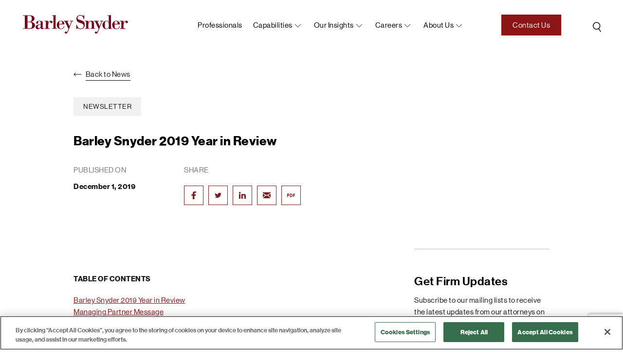

--- FILE ---
content_type: text/html; charset=UTF-8
request_url: https://www.barley.com/barley-snyder-2019-year-in-review/
body_size: 21419
content:
<!doctype html>
<html lang="en-US">
<head>
<meta charset="UTF-8">
<meta name="viewport" content="width=device-width, initial-scale=1, user-scalable=no">
<link rel="icon" type="image/png" href="https://www.barley.com/wp-content/themes/bigdrop-theme/dist/images/favicon.png">
<link rel="profile" href="https://gmpg.org/xfn/11">
<!-- Google tag (gtag.js) -->
<script async src="https://www.googletagmanager.com/gtag/js?id=G-X0WX71NYST"></script>
<script>
window.dataLayer = window.dataLayer || [];
function gtag(){dataLayer.push(arguments);}
gtag('js', new Date());
gtag('config', 'G-X0WX71NYST');
</script><meta name='robots' content='index, follow, max-image-preview:large, max-snippet:-1, max-video-preview:-1' />
<!-- CookiePro Cookies Consent Notice start for barleysnyder-dev.bigdropinc.net --> <!--
<script src="https://cookie-cdn.cookiepro.com/consent/ee1f59a0-167f-44af-8f7e-30f80b58642a-test/otSDKStub.js"  type="text/javascript" charset="UTF-8" data-domain-script="ee1f59a0-167f-44af-8f7e-30f80b58642a-test" ></script>
<script type="text/javascript">
function OptanonWrapper() { }
</script>
<!-- CookiePro Cookies Consent Notice end for barleysnyder-dev.bigdropinc.net -->
<!-- CookiePro Cookies Consent Notice start for www.barley.com -->
<script src="https://cookie-cdn.cookiepro.com/scripttemplates/otSDKStub.js"  type="text/javascript" charset="UTF-8" data-domain-script="70f89f23-65ec-4b0b-aa7c-9c76a95b4b02-test" ></script>
<script type="text/javascript">
function OptanonWrapper() { }
</script>
<!-- CookiePro Cookies Consent Notice end for www.barley.com -->
<!-- This site is optimized with the Yoast SEO plugin v26.6 - https://yoast.com/wordpress/plugins/seo/ -->
<title>Barley Snyder 2019 Year in Review - Barley Snyder</title>
<meta name="description" content="TABLE OF CONTENTS Barley Snyder 2019 Year in ReviewManaging Partner MessageOffice GrowthClient TestimonialsFirm HonorsOur New Service TeamM&amp;A Year In" />
<link rel="canonical" href="https://www.barley.com/barley-snyder-2019-year-in-review/" />
<meta property="og:locale" content="en_US" />
<meta property="og:type" content="article" />
<meta property="og:title" content="Barley Snyder 2019 Year in Review - Barley Snyder" />
<meta property="og:description" content="TABLE OF CONTENTS Barley Snyder 2019 Year in ReviewManaging Partner MessageOffice GrowthClient TestimonialsFirm HonorsOur New Service TeamM&amp;A Year In" />
<meta property="og:url" content="https://www.barley.com/barley-snyder-2019-year-in-review/" />
<meta property="og:site_name" content="Barley Snyder" />
<meta property="article:publisher" content="https://www.facebook.com/barleysnyder" />
<meta property="article:published_time" content="2019-12-01T13:13:00+00:00" />
<meta property="article:modified_time" content="2025-04-09T10:24:34+00:00" />
<meta property="og:image" content="https://www.barley.com/wp-content/uploads/2019/12/Cover765x990.jpg" />
<meta property="og:image:width" content="765" />
<meta property="og:image:height" content="990" />
<meta property="og:image:type" content="image/jpeg" />
<meta name="author" content="bigdrop" />
<meta name="twitter:card" content="summary_large_image" />
<meta name="twitter:creator" content="@BarleySnyder" />
<meta name="twitter:site" content="@BarleySnyder" />
<script type="application/ld+json" class="yoast-schema-graph">{"@context":"https://schema.org","@graph":[{"@type":"Article","@id":"https://www.barley.com/barley-snyder-2019-year-in-review/#article","isPartOf":{"@id":"https://www.barley.com/barley-snyder-2019-year-in-review/"},"author":{"name":"bigdrop","@id":"https://www.barley.com/#/schema/person/48b774e3dfcceedcb5eeda3f10736366"},"headline":"Barley Snyder 2019 Year in Review","datePublished":"2019-12-01T13:13:00+00:00","dateModified":"2025-04-09T10:24:34+00:00","mainEntityOfPage":{"@id":"https://www.barley.com/barley-snyder-2019-year-in-review/"},"wordCount":500,"commentCount":0,"publisher":{"@id":"https://www.barley.com/#organization"},"image":{"@id":"https://www.barley.com/barley-snyder-2019-year-in-review/#primaryimage"},"thumbnailUrl":"https://www.barley.com/wp-content/uploads/2019/12/Cover765x990.jpg","articleSection":["Newsletter"],"inLanguage":"en-US","potentialAction":[{"@type":"CommentAction","name":"Comment","target":["https://www.barley.com/barley-snyder-2019-year-in-review/#respond"]}]},{"@type":"WebPage","@id":"https://www.barley.com/barley-snyder-2019-year-in-review/","url":"https://www.barley.com/barley-snyder-2019-year-in-review/","name":"Barley Snyder 2019 Year in Review - Barley Snyder","isPartOf":{"@id":"https://www.barley.com/#website"},"primaryImageOfPage":{"@id":"https://www.barley.com/barley-snyder-2019-year-in-review/#primaryimage"},"image":{"@id":"https://www.barley.com/barley-snyder-2019-year-in-review/#primaryimage"},"thumbnailUrl":"https://www.barley.com/wp-content/uploads/2019/12/Cover765x990.jpg","datePublished":"2019-12-01T13:13:00+00:00","dateModified":"2025-04-09T10:24:34+00:00","description":"TABLE OF CONTENTS Barley Snyder 2019 Year in ReviewManaging Partner MessageOffice GrowthClient TestimonialsFirm HonorsOur New Service TeamM&amp;A Year In","breadcrumb":{"@id":"https://www.barley.com/barley-snyder-2019-year-in-review/#breadcrumb"},"inLanguage":"en-US","potentialAction":[{"@type":"ReadAction","target":["https://www.barley.com/barley-snyder-2019-year-in-review/"]}]},{"@type":"ImageObject","inLanguage":"en-US","@id":"https://www.barley.com/barley-snyder-2019-year-in-review/#primaryimage","url":"https://www.barley.com/wp-content/uploads/2019/12/Cover765x990.jpg","contentUrl":"https://www.barley.com/wp-content/uploads/2019/12/Cover765x990.jpg","width":765,"height":990},{"@type":"BreadcrumbList","@id":"https://www.barley.com/barley-snyder-2019-year-in-review/#breadcrumb","itemListElement":[{"@type":"ListItem","position":1,"name":"Home","item":"https://www.barley.com/"},{"@type":"ListItem","position":2,"name":"News","item":"https://www.barley.com/news/"},{"@type":"ListItem","position":3,"name":"Barley Snyder 2019 Year in Review"}]},{"@type":"WebSite","@id":"https://www.barley.com/#website","url":"https://www.barley.com/","name":"Barley Snyder","description":"Law Firm","publisher":{"@id":"https://www.barley.com/#organization"},"potentialAction":[{"@type":"SearchAction","target":{"@type":"EntryPoint","urlTemplate":"https://www.barley.com/?s={search_term_string}"},"query-input":{"@type":"PropertyValueSpecification","valueRequired":true,"valueName":"search_term_string"}}],"inLanguage":"en-US"},{"@type":"Organization","@id":"https://www.barley.com/#organization","name":"Barley Snyder","url":"https://www.barley.com/","logo":{"@type":"ImageObject","inLanguage":"en-US","@id":"https://www.barley.com/#/schema/logo/image/","url":"https://www.barley.com/wp-content/uploads/2021/10/logo-color.svg","contentUrl":"https://www.barley.com/wp-content/uploads/2021/10/logo-color.svg","width":1,"height":1,"caption":"Barley Snyder"},"image":{"@id":"https://www.barley.com/#/schema/logo/image/"},"sameAs":["https://www.facebook.com/barleysnyder","https://x.com/BarleySnyder","https://www.linkedin.com/company/barley-snyder/"]},{"@type":"Person","@id":"https://www.barley.com/#/schema/person/48b774e3dfcceedcb5eeda3f10736366","name":"bigdrop","image":{"@type":"ImageObject","inLanguage":"en-US","@id":"https://www.barley.com/#/schema/person/image/","url":"https://secure.gravatar.com/avatar/b29f010eeb524c7a638bc4f93c5aec78362a7675fd0365898650b4b2c992753a?s=96&d=mm&r=g","contentUrl":"https://secure.gravatar.com/avatar/b29f010eeb524c7a638bc4f93c5aec78362a7675fd0365898650b4b2c992753a?s=96&d=mm&r=g","caption":"bigdrop"}}]}</script>
<!-- / Yoast SEO plugin. -->
<style id='wp-img-auto-sizes-contain-inline-css' type='text/css'>
img:is([sizes=auto i],[sizes^="auto," i]){contain-intrinsic-size:3000px 1500px}
/*# sourceURL=wp-img-auto-sizes-contain-inline-css */
</style>
<style id='wp-block-library-inline-css' type='text/css'>
:root{--wp-block-synced-color:#7a00df;--wp-block-synced-color--rgb:122,0,223;--wp-bound-block-color:var(--wp-block-synced-color);--wp-editor-canvas-background:#ddd;--wp-admin-theme-color:#007cba;--wp-admin-theme-color--rgb:0,124,186;--wp-admin-theme-color-darker-10:#006ba1;--wp-admin-theme-color-darker-10--rgb:0,107,160.5;--wp-admin-theme-color-darker-20:#005a87;--wp-admin-theme-color-darker-20--rgb:0,90,135;--wp-admin-border-width-focus:2px}@media (min-resolution:192dpi){:root{--wp-admin-border-width-focus:1.5px}}.wp-element-button{cursor:pointer}:root .has-very-light-gray-background-color{background-color:#eee}:root .has-very-dark-gray-background-color{background-color:#313131}:root .has-very-light-gray-color{color:#eee}:root .has-very-dark-gray-color{color:#313131}:root .has-vivid-green-cyan-to-vivid-cyan-blue-gradient-background{background:linear-gradient(135deg,#00d084,#0693e3)}:root .has-purple-crush-gradient-background{background:linear-gradient(135deg,#34e2e4,#4721fb 50%,#ab1dfe)}:root .has-hazy-dawn-gradient-background{background:linear-gradient(135deg,#faaca8,#dad0ec)}:root .has-subdued-olive-gradient-background{background:linear-gradient(135deg,#fafae1,#67a671)}:root .has-atomic-cream-gradient-background{background:linear-gradient(135deg,#fdd79a,#004a59)}:root .has-nightshade-gradient-background{background:linear-gradient(135deg,#330968,#31cdcf)}:root .has-midnight-gradient-background{background:linear-gradient(135deg,#020381,#2874fc)}:root{--wp--preset--font-size--normal:16px;--wp--preset--font-size--huge:42px}.has-regular-font-size{font-size:1em}.has-larger-font-size{font-size:2.625em}.has-normal-font-size{font-size:var(--wp--preset--font-size--normal)}.has-huge-font-size{font-size:var(--wp--preset--font-size--huge)}.has-text-align-center{text-align:center}.has-text-align-left{text-align:left}.has-text-align-right{text-align:right}.has-fit-text{white-space:nowrap!important}#end-resizable-editor-section{display:none}.aligncenter{clear:both}.items-justified-left{justify-content:flex-start}.items-justified-center{justify-content:center}.items-justified-right{justify-content:flex-end}.items-justified-space-between{justify-content:space-between}.screen-reader-text{border:0;clip-path:inset(50%);height:1px;margin:-1px;overflow:hidden;padding:0;position:absolute;width:1px;word-wrap:normal!important}.screen-reader-text:focus{background-color:#ddd;clip-path:none;color:#444;display:block;font-size:1em;height:auto;left:5px;line-height:normal;padding:15px 23px 14px;text-decoration:none;top:5px;width:auto;z-index:100000}html :where(.has-border-color){border-style:solid}html :where([style*=border-top-color]){border-top-style:solid}html :where([style*=border-right-color]){border-right-style:solid}html :where([style*=border-bottom-color]){border-bottom-style:solid}html :where([style*=border-left-color]){border-left-style:solid}html :where([style*=border-width]){border-style:solid}html :where([style*=border-top-width]){border-top-style:solid}html :where([style*=border-right-width]){border-right-style:solid}html :where([style*=border-bottom-width]){border-bottom-style:solid}html :where([style*=border-left-width]){border-left-style:solid}html :where(img[class*=wp-image-]){height:auto;max-width:100%}:where(figure){margin:0 0 1em}html :where(.is-position-sticky){--wp-admin--admin-bar--position-offset:var(--wp-admin--admin-bar--height,0px)}@media screen and (max-width:600px){html :where(.is-position-sticky){--wp-admin--admin-bar--position-offset:0px}}
/*# sourceURL=wp-block-library-inline-css */
</style><style id='wp-block-heading-inline-css' type='text/css'>
h1:where(.wp-block-heading).has-background,h2:where(.wp-block-heading).has-background,h3:where(.wp-block-heading).has-background,h4:where(.wp-block-heading).has-background,h5:where(.wp-block-heading).has-background,h6:where(.wp-block-heading).has-background{padding:1.25em 2.375em}h1.has-text-align-left[style*=writing-mode]:where([style*=vertical-lr]),h1.has-text-align-right[style*=writing-mode]:where([style*=vertical-rl]),h2.has-text-align-left[style*=writing-mode]:where([style*=vertical-lr]),h2.has-text-align-right[style*=writing-mode]:where([style*=vertical-rl]),h3.has-text-align-left[style*=writing-mode]:where([style*=vertical-lr]),h3.has-text-align-right[style*=writing-mode]:where([style*=vertical-rl]),h4.has-text-align-left[style*=writing-mode]:where([style*=vertical-lr]),h4.has-text-align-right[style*=writing-mode]:where([style*=vertical-rl]),h5.has-text-align-left[style*=writing-mode]:where([style*=vertical-lr]),h5.has-text-align-right[style*=writing-mode]:where([style*=vertical-rl]),h6.has-text-align-left[style*=writing-mode]:where([style*=vertical-lr]),h6.has-text-align-right[style*=writing-mode]:where([style*=vertical-rl]){rotate:180deg}
/*# sourceURL=https://www.barley.com/wp-includes/blocks/heading/style.min.css */
</style>
<style id='wp-block-image-inline-css' type='text/css'>
.wp-block-image>a,.wp-block-image>figure>a{display:inline-block}.wp-block-image img{box-sizing:border-box;height:auto;max-width:100%;vertical-align:bottom}@media not (prefers-reduced-motion){.wp-block-image img.hide{visibility:hidden}.wp-block-image img.show{animation:show-content-image .4s}}.wp-block-image[style*=border-radius] img,.wp-block-image[style*=border-radius]>a{border-radius:inherit}.wp-block-image.has-custom-border img{box-sizing:border-box}.wp-block-image.aligncenter{text-align:center}.wp-block-image.alignfull>a,.wp-block-image.alignwide>a{width:100%}.wp-block-image.alignfull img,.wp-block-image.alignwide img{height:auto;width:100%}.wp-block-image .aligncenter,.wp-block-image .alignleft,.wp-block-image .alignright,.wp-block-image.aligncenter,.wp-block-image.alignleft,.wp-block-image.alignright{display:table}.wp-block-image .aligncenter>figcaption,.wp-block-image .alignleft>figcaption,.wp-block-image .alignright>figcaption,.wp-block-image.aligncenter>figcaption,.wp-block-image.alignleft>figcaption,.wp-block-image.alignright>figcaption{caption-side:bottom;display:table-caption}.wp-block-image .alignleft{float:left;margin:.5em 1em .5em 0}.wp-block-image .alignright{float:right;margin:.5em 0 .5em 1em}.wp-block-image .aligncenter{margin-left:auto;margin-right:auto}.wp-block-image :where(figcaption){margin-bottom:1em;margin-top:.5em}.wp-block-image.is-style-circle-mask img{border-radius:9999px}@supports ((-webkit-mask-image:none) or (mask-image:none)) or (-webkit-mask-image:none){.wp-block-image.is-style-circle-mask img{border-radius:0;-webkit-mask-image:url('data:image/svg+xml;utf8,<svg viewBox="0 0 100 100" xmlns="http://www.w3.org/2000/svg"><circle cx="50" cy="50" r="50"/></svg>');mask-image:url('data:image/svg+xml;utf8,<svg viewBox="0 0 100 100" xmlns="http://www.w3.org/2000/svg"><circle cx="50" cy="50" r="50"/></svg>');mask-mode:alpha;-webkit-mask-position:center;mask-position:center;-webkit-mask-repeat:no-repeat;mask-repeat:no-repeat;-webkit-mask-size:contain;mask-size:contain}}:root :where(.wp-block-image.is-style-rounded img,.wp-block-image .is-style-rounded img){border-radius:9999px}.wp-block-image figure{margin:0}.wp-lightbox-container{display:flex;flex-direction:column;position:relative}.wp-lightbox-container img{cursor:zoom-in}.wp-lightbox-container img:hover+button{opacity:1}.wp-lightbox-container button{align-items:center;backdrop-filter:blur(16px) saturate(180%);background-color:#5a5a5a40;border:none;border-radius:4px;cursor:zoom-in;display:flex;height:20px;justify-content:center;opacity:0;padding:0;position:absolute;right:16px;text-align:center;top:16px;width:20px;z-index:100}@media not (prefers-reduced-motion){.wp-lightbox-container button{transition:opacity .2s ease}}.wp-lightbox-container button:focus-visible{outline:3px auto #5a5a5a40;outline:3px auto -webkit-focus-ring-color;outline-offset:3px}.wp-lightbox-container button:hover{cursor:pointer;opacity:1}.wp-lightbox-container button:focus{opacity:1}.wp-lightbox-container button:focus,.wp-lightbox-container button:hover,.wp-lightbox-container button:not(:hover):not(:active):not(.has-background){background-color:#5a5a5a40;border:none}.wp-lightbox-overlay{box-sizing:border-box;cursor:zoom-out;height:100vh;left:0;overflow:hidden;position:fixed;top:0;visibility:hidden;width:100%;z-index:100000}.wp-lightbox-overlay .close-button{align-items:center;cursor:pointer;display:flex;justify-content:center;min-height:40px;min-width:40px;padding:0;position:absolute;right:calc(env(safe-area-inset-right) + 16px);top:calc(env(safe-area-inset-top) + 16px);z-index:5000000}.wp-lightbox-overlay .close-button:focus,.wp-lightbox-overlay .close-button:hover,.wp-lightbox-overlay .close-button:not(:hover):not(:active):not(.has-background){background:none;border:none}.wp-lightbox-overlay .lightbox-image-container{height:var(--wp--lightbox-container-height);left:50%;overflow:hidden;position:absolute;top:50%;transform:translate(-50%,-50%);transform-origin:top left;width:var(--wp--lightbox-container-width);z-index:9999999999}.wp-lightbox-overlay .wp-block-image{align-items:center;box-sizing:border-box;display:flex;height:100%;justify-content:center;margin:0;position:relative;transform-origin:0 0;width:100%;z-index:3000000}.wp-lightbox-overlay .wp-block-image img{height:var(--wp--lightbox-image-height);min-height:var(--wp--lightbox-image-height);min-width:var(--wp--lightbox-image-width);width:var(--wp--lightbox-image-width)}.wp-lightbox-overlay .wp-block-image figcaption{display:none}.wp-lightbox-overlay button{background:none;border:none}.wp-lightbox-overlay .scrim{background-color:#fff;height:100%;opacity:.9;position:absolute;width:100%;z-index:2000000}.wp-lightbox-overlay.active{visibility:visible}@media not (prefers-reduced-motion){.wp-lightbox-overlay.active{animation:turn-on-visibility .25s both}.wp-lightbox-overlay.active img{animation:turn-on-visibility .35s both}.wp-lightbox-overlay.show-closing-animation:not(.active){animation:turn-off-visibility .35s both}.wp-lightbox-overlay.show-closing-animation:not(.active) img{animation:turn-off-visibility .25s both}.wp-lightbox-overlay.zoom.active{animation:none;opacity:1;visibility:visible}.wp-lightbox-overlay.zoom.active .lightbox-image-container{animation:lightbox-zoom-in .4s}.wp-lightbox-overlay.zoom.active .lightbox-image-container img{animation:none}.wp-lightbox-overlay.zoom.active .scrim{animation:turn-on-visibility .4s forwards}.wp-lightbox-overlay.zoom.show-closing-animation:not(.active){animation:none}.wp-lightbox-overlay.zoom.show-closing-animation:not(.active) .lightbox-image-container{animation:lightbox-zoom-out .4s}.wp-lightbox-overlay.zoom.show-closing-animation:not(.active) .lightbox-image-container img{animation:none}.wp-lightbox-overlay.zoom.show-closing-animation:not(.active) .scrim{animation:turn-off-visibility .4s forwards}}@keyframes show-content-image{0%{visibility:hidden}99%{visibility:hidden}to{visibility:visible}}@keyframes turn-on-visibility{0%{opacity:0}to{opacity:1}}@keyframes turn-off-visibility{0%{opacity:1;visibility:visible}99%{opacity:0;visibility:visible}to{opacity:0;visibility:hidden}}@keyframes lightbox-zoom-in{0%{transform:translate(calc((-100vw + var(--wp--lightbox-scrollbar-width))/2 + var(--wp--lightbox-initial-left-position)),calc(-50vh + var(--wp--lightbox-initial-top-position))) scale(var(--wp--lightbox-scale))}to{transform:translate(-50%,-50%) scale(1)}}@keyframes lightbox-zoom-out{0%{transform:translate(-50%,-50%) scale(1);visibility:visible}99%{visibility:visible}to{transform:translate(calc((-100vw + var(--wp--lightbox-scrollbar-width))/2 + var(--wp--lightbox-initial-left-position)),calc(-50vh + var(--wp--lightbox-initial-top-position))) scale(var(--wp--lightbox-scale));visibility:hidden}}
/*# sourceURL=https://www.barley.com/wp-includes/blocks/image/style.min.css */
</style>
<style id='wp-block-paragraph-inline-css' type='text/css'>
.is-small-text{font-size:.875em}.is-regular-text{font-size:1em}.is-large-text{font-size:2.25em}.is-larger-text{font-size:3em}.has-drop-cap:not(:focus):first-letter{float:left;font-size:8.4em;font-style:normal;font-weight:100;line-height:.68;margin:.05em .1em 0 0;text-transform:uppercase}body.rtl .has-drop-cap:not(:focus):first-letter{float:none;margin-left:.1em}p.has-drop-cap.has-background{overflow:hidden}:root :where(p.has-background){padding:1.25em 2.375em}:where(p.has-text-color:not(.has-link-color)) a{color:inherit}p.has-text-align-left[style*="writing-mode:vertical-lr"],p.has-text-align-right[style*="writing-mode:vertical-rl"]{rotate:180deg}
/*# sourceURL=https://www.barley.com/wp-includes/blocks/paragraph/style.min.css */
</style>
<style id='wp-block-spacer-inline-css' type='text/css'>
.wp-block-spacer{clear:both}
/*# sourceURL=https://www.barley.com/wp-includes/blocks/spacer/style.min.css */
</style>
<style id='global-styles-inline-css' type='text/css'>
:root{--wp--preset--aspect-ratio--square: 1;--wp--preset--aspect-ratio--4-3: 4/3;--wp--preset--aspect-ratio--3-4: 3/4;--wp--preset--aspect-ratio--3-2: 3/2;--wp--preset--aspect-ratio--2-3: 2/3;--wp--preset--aspect-ratio--16-9: 16/9;--wp--preset--aspect-ratio--9-16: 9/16;--wp--preset--color--black: #000000;--wp--preset--color--cyan-bluish-gray: #abb8c3;--wp--preset--color--white: #ffffff;--wp--preset--color--pale-pink: #f78da7;--wp--preset--color--vivid-red: #cf2e2e;--wp--preset--color--luminous-vivid-orange: #ff6900;--wp--preset--color--luminous-vivid-amber: #fcb900;--wp--preset--color--light-green-cyan: #7bdcb5;--wp--preset--color--vivid-green-cyan: #00d084;--wp--preset--color--pale-cyan-blue: #8ed1fc;--wp--preset--color--vivid-cyan-blue: #0693e3;--wp--preset--color--vivid-purple: #9b51e0;--wp--preset--gradient--vivid-cyan-blue-to-vivid-purple: linear-gradient(135deg,rgb(6,147,227) 0%,rgb(155,81,224) 100%);--wp--preset--gradient--light-green-cyan-to-vivid-green-cyan: linear-gradient(135deg,rgb(122,220,180) 0%,rgb(0,208,130) 100%);--wp--preset--gradient--luminous-vivid-amber-to-luminous-vivid-orange: linear-gradient(135deg,rgb(252,185,0) 0%,rgb(255,105,0) 100%);--wp--preset--gradient--luminous-vivid-orange-to-vivid-red: linear-gradient(135deg,rgb(255,105,0) 0%,rgb(207,46,46) 100%);--wp--preset--gradient--very-light-gray-to-cyan-bluish-gray: linear-gradient(135deg,rgb(238,238,238) 0%,rgb(169,184,195) 100%);--wp--preset--gradient--cool-to-warm-spectrum: linear-gradient(135deg,rgb(74,234,220) 0%,rgb(151,120,209) 20%,rgb(207,42,186) 40%,rgb(238,44,130) 60%,rgb(251,105,98) 80%,rgb(254,248,76) 100%);--wp--preset--gradient--blush-light-purple: linear-gradient(135deg,rgb(255,206,236) 0%,rgb(152,150,240) 100%);--wp--preset--gradient--blush-bordeaux: linear-gradient(135deg,rgb(254,205,165) 0%,rgb(254,45,45) 50%,rgb(107,0,62) 100%);--wp--preset--gradient--luminous-dusk: linear-gradient(135deg,rgb(255,203,112) 0%,rgb(199,81,192) 50%,rgb(65,88,208) 100%);--wp--preset--gradient--pale-ocean: linear-gradient(135deg,rgb(255,245,203) 0%,rgb(182,227,212) 50%,rgb(51,167,181) 100%);--wp--preset--gradient--electric-grass: linear-gradient(135deg,rgb(202,248,128) 0%,rgb(113,206,126) 100%);--wp--preset--gradient--midnight: linear-gradient(135deg,rgb(2,3,129) 0%,rgb(40,116,252) 100%);--wp--preset--font-size--small: 13px;--wp--preset--font-size--medium: 20px;--wp--preset--font-size--large: 36px;--wp--preset--font-size--x-large: 42px;--wp--preset--spacing--20: 0.44rem;--wp--preset--spacing--30: 0.67rem;--wp--preset--spacing--40: 1rem;--wp--preset--spacing--50: 1.5rem;--wp--preset--spacing--60: 2.25rem;--wp--preset--spacing--70: 3.38rem;--wp--preset--spacing--80: 5.06rem;--wp--preset--shadow--natural: 6px 6px 9px rgba(0, 0, 0, 0.2);--wp--preset--shadow--deep: 12px 12px 50px rgba(0, 0, 0, 0.4);--wp--preset--shadow--sharp: 6px 6px 0px rgba(0, 0, 0, 0.2);--wp--preset--shadow--outlined: 6px 6px 0px -3px rgb(255, 255, 255), 6px 6px rgb(0, 0, 0);--wp--preset--shadow--crisp: 6px 6px 0px rgb(0, 0, 0);}:where(.is-layout-flex){gap: 0.5em;}:where(.is-layout-grid){gap: 0.5em;}body .is-layout-flex{display: flex;}.is-layout-flex{flex-wrap: wrap;align-items: center;}.is-layout-flex > :is(*, div){margin: 0;}body .is-layout-grid{display: grid;}.is-layout-grid > :is(*, div){margin: 0;}:where(.wp-block-columns.is-layout-flex){gap: 2em;}:where(.wp-block-columns.is-layout-grid){gap: 2em;}:where(.wp-block-post-template.is-layout-flex){gap: 1.25em;}:where(.wp-block-post-template.is-layout-grid){gap: 1.25em;}.has-black-color{color: var(--wp--preset--color--black) !important;}.has-cyan-bluish-gray-color{color: var(--wp--preset--color--cyan-bluish-gray) !important;}.has-white-color{color: var(--wp--preset--color--white) !important;}.has-pale-pink-color{color: var(--wp--preset--color--pale-pink) !important;}.has-vivid-red-color{color: var(--wp--preset--color--vivid-red) !important;}.has-luminous-vivid-orange-color{color: var(--wp--preset--color--luminous-vivid-orange) !important;}.has-luminous-vivid-amber-color{color: var(--wp--preset--color--luminous-vivid-amber) !important;}.has-light-green-cyan-color{color: var(--wp--preset--color--light-green-cyan) !important;}.has-vivid-green-cyan-color{color: var(--wp--preset--color--vivid-green-cyan) !important;}.has-pale-cyan-blue-color{color: var(--wp--preset--color--pale-cyan-blue) !important;}.has-vivid-cyan-blue-color{color: var(--wp--preset--color--vivid-cyan-blue) !important;}.has-vivid-purple-color{color: var(--wp--preset--color--vivid-purple) !important;}.has-black-background-color{background-color: var(--wp--preset--color--black) !important;}.has-cyan-bluish-gray-background-color{background-color: var(--wp--preset--color--cyan-bluish-gray) !important;}.has-white-background-color{background-color: var(--wp--preset--color--white) !important;}.has-pale-pink-background-color{background-color: var(--wp--preset--color--pale-pink) !important;}.has-vivid-red-background-color{background-color: var(--wp--preset--color--vivid-red) !important;}.has-luminous-vivid-orange-background-color{background-color: var(--wp--preset--color--luminous-vivid-orange) !important;}.has-luminous-vivid-amber-background-color{background-color: var(--wp--preset--color--luminous-vivid-amber) !important;}.has-light-green-cyan-background-color{background-color: var(--wp--preset--color--light-green-cyan) !important;}.has-vivid-green-cyan-background-color{background-color: var(--wp--preset--color--vivid-green-cyan) !important;}.has-pale-cyan-blue-background-color{background-color: var(--wp--preset--color--pale-cyan-blue) !important;}.has-vivid-cyan-blue-background-color{background-color: var(--wp--preset--color--vivid-cyan-blue) !important;}.has-vivid-purple-background-color{background-color: var(--wp--preset--color--vivid-purple) !important;}.has-black-border-color{border-color: var(--wp--preset--color--black) !important;}.has-cyan-bluish-gray-border-color{border-color: var(--wp--preset--color--cyan-bluish-gray) !important;}.has-white-border-color{border-color: var(--wp--preset--color--white) !important;}.has-pale-pink-border-color{border-color: var(--wp--preset--color--pale-pink) !important;}.has-vivid-red-border-color{border-color: var(--wp--preset--color--vivid-red) !important;}.has-luminous-vivid-orange-border-color{border-color: var(--wp--preset--color--luminous-vivid-orange) !important;}.has-luminous-vivid-amber-border-color{border-color: var(--wp--preset--color--luminous-vivid-amber) !important;}.has-light-green-cyan-border-color{border-color: var(--wp--preset--color--light-green-cyan) !important;}.has-vivid-green-cyan-border-color{border-color: var(--wp--preset--color--vivid-green-cyan) !important;}.has-pale-cyan-blue-border-color{border-color: var(--wp--preset--color--pale-cyan-blue) !important;}.has-vivid-cyan-blue-border-color{border-color: var(--wp--preset--color--vivid-cyan-blue) !important;}.has-vivid-purple-border-color{border-color: var(--wp--preset--color--vivid-purple) !important;}.has-vivid-cyan-blue-to-vivid-purple-gradient-background{background: var(--wp--preset--gradient--vivid-cyan-blue-to-vivid-purple) !important;}.has-light-green-cyan-to-vivid-green-cyan-gradient-background{background: var(--wp--preset--gradient--light-green-cyan-to-vivid-green-cyan) !important;}.has-luminous-vivid-amber-to-luminous-vivid-orange-gradient-background{background: var(--wp--preset--gradient--luminous-vivid-amber-to-luminous-vivid-orange) !important;}.has-luminous-vivid-orange-to-vivid-red-gradient-background{background: var(--wp--preset--gradient--luminous-vivid-orange-to-vivid-red) !important;}.has-very-light-gray-to-cyan-bluish-gray-gradient-background{background: var(--wp--preset--gradient--very-light-gray-to-cyan-bluish-gray) !important;}.has-cool-to-warm-spectrum-gradient-background{background: var(--wp--preset--gradient--cool-to-warm-spectrum) !important;}.has-blush-light-purple-gradient-background{background: var(--wp--preset--gradient--blush-light-purple) !important;}.has-blush-bordeaux-gradient-background{background: var(--wp--preset--gradient--blush-bordeaux) !important;}.has-luminous-dusk-gradient-background{background: var(--wp--preset--gradient--luminous-dusk) !important;}.has-pale-ocean-gradient-background{background: var(--wp--preset--gradient--pale-ocean) !important;}.has-electric-grass-gradient-background{background: var(--wp--preset--gradient--electric-grass) !important;}.has-midnight-gradient-background{background: var(--wp--preset--gradient--midnight) !important;}.has-small-font-size{font-size: var(--wp--preset--font-size--small) !important;}.has-medium-font-size{font-size: var(--wp--preset--font-size--medium) !important;}.has-large-font-size{font-size: var(--wp--preset--font-size--large) !important;}.has-x-large-font-size{font-size: var(--wp--preset--font-size--x-large) !important;}
/*# sourceURL=global-styles-inline-css */
</style>
<style id='classic-theme-styles-inline-css' type='text/css'>
/*! This file is auto-generated */
.wp-block-button__link{color:#fff;background-color:#32373c;border-radius:9999px;box-shadow:none;text-decoration:none;padding:calc(.667em + 2px) calc(1.333em + 2px);font-size:1.125em}.wp-block-file__button{background:#32373c;color:#fff;text-decoration:none}
/*# sourceURL=/wp-includes/css/classic-themes.min.css */
</style>
<link rel='stylesheet' id='contact-form-7-css' href='https://www.barley.com/wp-content/plugins/contact-form-7/includes/css/styles.css?ver=1765893345' type='text/css' media='all' />
<link rel='stylesheet' id='bigdrop_theme-global-style-css' href='https://www.barley.com/wp-content/themes/bigdrop-theme/dist/css/style.min.css?ver=1765893416' type='text/css' media='all' />
<!--Generic Social Share -->
<script type="text/javascript">
function genericSocialShare(url) {
window.open(url,'sharer','toolbar=0,status=0,width=648,height=395');
return true;
}
</script>
<style type="text/css" id="wp-custom-css">
.scroll-to-filter {
display: flex;
}
@media (min-width: 1200px){
.scroll-to-filter.show {
bottom: 100px;
right: 20px;
}
}
.postid-9013 .add-page-menu, .postid-9013 .print-ico-pdf {
display: none !important;
}
/* add to git 04.06.23 */
.bio-details-holder .content h6 {
margin-top: 0 !important;
padding-top: 5px;
}
.bio-details-holder .content ul {
margin: 0 !important;
}
/******/		</style>
<noscript><style id="rocket-lazyload-nojs-css">.rll-youtube-player, [data-lazy-src]{display:none !important;}</style></noscript></head>
<body class="wp-singular post-template-default single single-post postid-6599 single-format-standard wp-theme-bigdrop-theme">
<div class="wrapper">
<!--header-->
<header class="header @@alter-class">
<div class="container">
<div class="header-inner">
<div class="logo">
<a href="https://www.barley.com/">
<img src="data:image/svg+xml,%3Csvg%20xmlns='http://www.w3.org/2000/svg'%20viewBox='0%200%200%200'%3E%3C/svg%3E" alt="Barley Snyder" data-lazy-src="https://www.barley.com/wp-content/uploads/2021/10/logo.svg"><noscript><img src="https://www.barley.com/wp-content/uploads/2021/10/logo.svg" alt="Barley Snyder"></noscript>
</a>
</div>
<a href="https://www.barley.com?s=" class="search">
<svg width="33" height="35" viewBox="0 0 33 35" fill="none" xmlns="http://www.w3.org/2000/svg">
<circle cx="15.6975" cy="16.1685" r="7.00669" transform="rotate(6.8796 15.6975 16.1685)" stroke="black" stroke-width="1.5"/>
<path d="M19.7852 21.8979L23.9613 27.753" stroke="black" stroke-width="1.5" stroke-linecap="round" stroke-linejoin="round"/>
</svg>            </a>
<button class="btn-menu">open navigation<span></span></button>
<nav class="menu">
<div class="holder">
<ul id="header-menu" class="main-menu"><li class="object menu-item menu-item-type-post_type_archive menu-item-object-professionals menu-item-950"  id="menu-item-950"><a href="https://www.barley.com/professionals/">Professionals</a></li><li class="object menu-item menu-item-type-post_type_archive menu-item-object-capability menu-item-has-children menu-item-1328"  id="menu-item-1328"><a href="https://www.barley.com/capabilities/">Capabilities</a><div class="sub-menu"><ul>	<li class="object menu-item menu-item-type-custom menu-item-object-custom menu-item-1344"  id="menu-item-1344"><a href="https://www.barley.com/capabilities/#practice-area">Practice Areas</a></li>	<li class="object menu-item menu-item-type-custom menu-item-object-custom menu-item-1343"  id="menu-item-1343"><a href="https://www.barley.com/capabilities/#industry-group">Industry Groups</a></li>	<li class="object menu-item menu-item-type-custom menu-item-object-custom menu-item-1345"  id="menu-item-1345"><a href="https://www.barley.com/capabilities/#service-team">Service Teams</a></li></ul></div></li><li class="object menu-item menu-item-type-post_type menu-item-object-page menu-item-has-children menu-item-1330"  id="menu-item-1330"><a href="https://www.barley.com/our-insights/">Our Insights</a><div class="sub-menu"><ul>	<li class="object menu-item menu-item-type-post_type menu-item-object-page current_page_parent menu-item-1331"  id="menu-item-1331"><a href="https://www.barley.com/news/">News</a></li>	<li class="object menu-item menu-item-type-post_type_archive menu-item-object-events menu-item-951"  id="menu-item-951"><a href="https://www.barley.com/events/">Events</a></li>	<li class="object menu-item menu-item-type-post_type_archive menu-item-object-resources menu-item-952"  id="menu-item-952"><a href="https://www.barley.com/resources/">Resources</a></li></ul></div></li><li class="object menu-item menu-item-type-post_type menu-item-object-page menu-item-has-children menu-item-560"  id="menu-item-560"><a href="https://www.barley.com/careers/">Careers</a><div class="sub-menu"><ul>	<li class="object menu-item menu-item-type-post_type_archive menu-item-object-jobs menu-item-561"  id="menu-item-561"><a href="https://www.barley.com/career-opportunities/">Career Opportunities</a></li>	<li class="object menu-item menu-item-type-post_type menu-item-object-page menu-item-953"  id="menu-item-953"><a href="https://www.barley.com/your-life-at-barley-snyder/">Your Life at Barley Snyder</a></li>	<li class="object menu-item menu-item-type-post_type menu-item-object-page menu-item-2972"  id="menu-item-2972"><a href="https://www.barley.com/summer-associate-program/">Summer Associate Program</a></li></ul></div></li><li class="object menu-item menu-item-type-custom menu-item-object-custom menu-item-has-children menu-item-25"  id="menu-item-25"><a href="https://www.barley.com/about-us/">About us</a><div class="sub-menu"><ul>	<li class="object menu-item menu-item-type-post_type menu-item-object-page menu-item-562"  id="menu-item-562"><a href="https://www.barley.com/about-us/">About Barley Snyder</a></li>	<li class="object menu-item menu-item-type-post_type menu-item-object-page menu-item-955"  id="menu-item-955"><a href="https://www.barley.com/practice-excellence/">Practice Excellence®</a></li>	<li class="object menu-item menu-item-type-post_type menu-item-object-page menu-item-3080"  id="menu-item-3080"><a href="https://www.barley.com/in-house-counsel/">In-House Counsel</a></li>	<li class="object menu-item menu-item-type-post_type menu-item-object-page menu-item-954"  id="menu-item-954"><a href="https://www.barley.com/management-team/">Our Management Team</a></li>	<li class="object menu-item menu-item-type-post_type_archive menu-item-object-locations menu-item-563"  id="menu-item-563"><a href="https://www.barley.com/locations/">Locations</a></li>	<li class="object menu-item menu-item-type-post_type menu-item-object-page menu-item-3063"  id="menu-item-3063"><a href="https://www.barley.com/supporting-our-communities/">Supporting Our Communities</a></li></ul></div></li></ul>                    <!--main-menu-->
<a href="https://www.barley.com/contact-us/"  class="button">Contact Us</a>                </div>
</nav>
</div>
</div>
</header>
<!--header-->    <main class="main">
<div class="container">
<div class="info-details news-details">
<div class="description">
<p>
<a href="https://www.barley.com/news/" class="back-link">
<svg width="17" height="8" viewBox="0 0 17 8" fill="none" xmlns="http://www.w3.org/2000/svg">
<path d="M0.646447 3.64645C0.451184 3.84171 0.451184 4.15829 0.646447 4.35355L3.82843 7.53553C4.02369 7.7308 4.34027 7.7308 4.53553 7.53553C4.7308 7.34027 4.7308 7.02369 4.53553 6.82843L1.70711 4L4.53553 1.17157C4.7308 0.97631 4.7308 0.659728 4.53553 0.464466C4.34027 0.269204 4.02369 0.269204 3.82843 0.464466L0.646447 3.64645ZM15.6918 4.5C15.9679 4.5 16.1918 4.27614 16.1918 4C16.1918 3.72386 15.9679 3.5 15.6918 3.5L15.6918 4.5ZM1 4.5L15.6918 4.5L15.6918 3.5L1 3.5L1 4.5Z" fill="black"/>
</svg>                            <span>Back to News</span>
</a>
</p>
<ul class="article-tags">
<li>Newsletter</li>                        </ul>
<h3>Barley Snyder 2019 Year in Review</h3>
<div class="published-info">
<div>
<p class="title">Published on</p>
<strong>December 1, 2019</strong>
</div>
<div>
<div class="title">Share</div>    <ul class="social-list">
<li>
<a href="javascript:void(0)" onclick="javascript:genericSocialShare('https://www.facebook.com/sharer.php?u=https://www.barley.com/barley-snyder-2019-year-in-review/')" rel="nofollow">
<svg width="10" height="16" viewBox="0 0 10 16" fill="none" xmlns="http://www.w3.org/2000/svg">
<path fill-rule="evenodd" clip-rule="evenodd" d="M8.04747 2.65601H9.8002V0.112256C9.49838 0.0778809 8.45838 -0.000244141 7.24747 -0.000244141C4.7202 -0.000244141 2.98929 1.32476 2.98929 3.75913V5.99976H0.200195V8.84351H2.98929V15.9998H6.40747V8.84351H9.08383L9.50929 5.99976H6.40747V4.04038C6.40747 3.21851 6.67292 2.65601 8.04747 2.65601Z" fill="#791F1F"/>
</svg>            </a>
</li>
<li>
<a href="javascript:void(0)" onclick="javascript:genericSocialShare('https://twitter.com/share?text=Barley Snyder 2019 Year in Review&url=https://www.barley.com/barley-snyder-2019-year-in-review/')" rel="nofollow">
<svg width="14" height="12" viewBox="0 0 14 12" fill="none" xmlns="http://www.w3.org/2000/svg">
<path d="M4.3981 11.2498C9.681 11.2498 12.5713 7.20871 12.5713 3.71065C12.5713 3.59702 12.5713 3.48338 12.5657 3.36975C13.1286 2.99356 13.6142 2.52788 14 1.99454C13.4748 2.2086 12.9181 2.3498 12.348 2.41356C12.9486 2.08189 13.3983 1.56043 13.6136 0.94603C13.049 1.25494 12.431 1.47182 11.7866 1.58715C11.5184 1.32281 11.1941 1.11209 10.834 0.968049C10.4738 0.824006 10.0854 0.749708 9.6929 0.749756C8.93079 0.750269 8.20004 1.02973 7.66115 1.52678C7.12225 2.02382 6.81926 2.69781 6.8187 3.40074C6.8187 3.60735 6.8467 3.80879 6.8915 4.00506C5.74903 3.95214 4.63139 3.6782 3.61115 3.20103C2.59091 2.72385 1.69088 2.05411 0.9695 1.23528C0.602898 1.81929 0.490986 2.51009 0.656484 3.16744C0.821983 3.82478 1.25249 4.39941 1.8606 4.77466C1.40495 4.76011 0.959412 4.64687 0.56 4.44409V4.48025C0.560616 5.09186 0.790111 5.68453 1.20971 6.15813C1.62931 6.63172 2.2133 6.9572 2.863 7.07958C2.61678 7.14223 2.36242 7.17351 2.107 7.17256C1.9215 7.17256 1.7423 7.15706 1.568 7.12607C1.75115 7.65278 2.10841 8.11341 2.58971 8.4434C3.071 8.77338 3.65219 8.95617 4.2518 8.96614C3.23438 9.70381 1.97734 10.1041 0.6832 10.1025C0.4536 10.1025 0.224 10.0921 0 10.0663C1.3137 10.8395 2.83971 11.2501 4.3981 11.2498Z" fill="#791F1F"/>
</svg>            </a>
</li>
<li>
<a href="javascript:void(0)" onclick="javascript:genericSocialShare('https://www.linkedin.com/shareArticle?mini=true&url=https://www.barley.com/barley-snyder-2019-year-in-review/')" rel="nofollow">
<svg width="14" height="14" viewBox="0 0 14 14" fill="none" xmlns="http://www.w3.org/2000/svg">
<path d="M1.75 3.49976C2.7165 3.49976 3.5 2.71625 3.5 1.74976C3.5 0.783257 2.7165 -0.000244141 1.75 -0.000244141C0.783501 -0.000244141 0 0.783257 0 1.74976C0 2.71625 0.783501 3.49976 1.75 3.49976Z" fill="#791F1F"/>
<path d="M4.80246 4.32216V13.9989H7.74945V9.21353C7.74945 7.95083 7.98246 6.72798 9.51812 6.72798C11.0327 6.72798 11.0514 8.17164 11.0514 9.29324V13.9997H14V8.69298C14 6.08627 13.4495 4.08301 10.4611 4.08301C9.02631 4.08301 8.06456 4.88575 7.67126 5.64544H7.63139V4.32216H4.80246ZM0 4.32216H2.95169V13.9989H0V4.32216Z" fill="#791F1F"/>
</svg>            </a>
</li>
<li>
<a href="mailto:?subject=Barley%20Snyder%202019%20Year%20in%20Review&body=https://www.barley.com/barley-snyder-2019-year-in-review/">
<svg width="16" height="13" viewBox="0 0 16 13" fill="none" xmlns="http://www.w3.org/2000/svg">
<path d="M15.4684 0.0705566H0.5311C0.390258 0.0707217 0.255235 0.126758 0.155664 0.226368C0.0560936 0.325978 0.000109979 0.461022 0 0.601864V1.67071C0 1.71996 0.0534009 1.77648 0.0970358 1.79933L7.94842 6.28396C7.96853 6.29546 7.99133 6.30141 8.01449 6.30121C8.03817 6.30128 8.06143 6.29496 8.08182 6.28293L15.6959 1.8037C15.7387 1.7798 15.8522 1.71663 15.8948 1.68754C15.9463 1.65243 15.9995 1.62064 15.9995 1.55768V0.601657C15.9993 0.460851 15.9433 0.325859 15.8437 0.226295C15.7442 0.12673 15.6092 0.0707216 15.4684 0.0705566Z" fill="#791F1F"></path>
<path d="M15.9324 3.28222C15.912 3.27057 15.8888 3.26451 15.8653 3.26465C15.8418 3.2648 15.8187 3.27115 15.7984 3.28306L11.4896 5.81825C11.4724 5.82825 11.4577 5.84199 11.4466 5.85845C11.4354 5.87491 11.4281 5.89367 11.4252 5.91333C11.4223 5.93299 11.4239 5.95305 11.4298 5.97202C11.4357 5.99099 11.4459 6.00839 11.4594 6.02291L15.7689 10.6684C15.7812 10.6818 15.7962 10.6925 15.8129 10.6998C15.8297 10.7071 15.8477 10.7108 15.8659 10.7108C15.9011 10.7107 15.9349 10.6967 15.9598 10.6718C15.9846 10.6469 15.9986 10.6132 15.9987 10.578V3.39754C15.9988 3.37419 15.9927 3.35122 15.9811 3.33097C15.9694 3.31072 15.9526 3.2939 15.9324 3.28222Z" fill="#791F1F"></path>
<path d="M10.2492 6.66973C10.2288 6.64745 10.2013 6.63286 10.1714 6.6284C10.1415 6.62394 10.111 6.62987 10.0849 6.64521L8.35778 7.66149C8.25659 7.71995 8.14193 7.7511 8.02507 7.75186C7.9082 7.75263 7.79315 7.72299 7.6912 7.66585L6.17125 6.79751C6.14671 6.78354 6.11836 6.77774 6.09031 6.78095C6.06225 6.78416 6.03595 6.79622 6.0152 6.81538L0.24334 12.1692C0.228208 12.1833 0.21659 12.2008 0.209412 12.2202C0.202234 12.2397 0.199694 12.2605 0.201995 12.2811C0.204296 12.3017 0.211373 12.3214 0.222664 12.3388C0.233955 12.3562 0.249146 12.3707 0.267027 12.3811C0.35679 12.4339 0.443437 12.459 0.531538 12.459H15.3161C15.342 12.4591 15.3673 12.4515 15.3889 12.4373C15.4105 12.4231 15.4275 12.4028 15.4377 12.379C15.448 12.3554 15.4512 12.3292 15.4469 12.3038C15.4425 12.2783 15.4308 12.2547 15.4131 12.2359L10.2492 6.66973Z" fill="#791F1F"></path>
<path d="M4.74457 6.18194C4.75986 6.1678 4.77161 6.15027 4.77887 6.13076C4.78614 6.11125 4.78871 6.0903 4.78638 6.06961C4.78406 6.04892 4.7769 6.02907 4.76549 6.01165C4.75407 5.99424 4.73872 5.97976 4.72068 5.96937L0.198022 3.38618C0.177838 3.37472 0.154999 3.36876 0.131789 3.3689C0.10858 3.36904 0.0858124 3.37526 0.0657648 3.38696C0.0457171 3.39866 0.0290916 3.41541 0.0175509 3.43555C0.00601026 3.45569 -4.10362e-05 3.4785 2.11873e-06 3.50171V10.2797C-0.000144322 10.3056 0.00730341 10.3309 0.0214234 10.3526C0.0355433 10.3743 0.0557157 10.3914 0.0794437 10.4017C0.103172 10.4121 0.129414 10.4153 0.154922 10.4108C0.180429 10.4064 0.204083 10.3946 0.222956 10.3769L4.74457 6.18194Z" fill="#791F1F"></path>
</svg>            </a>
</li>
<li class="print-ico-pdf">
<a href="https://www.barley.com/download-brochure/?download_pdf=barley-snyder-2019-year-in-review&type=post&printformat=PrintPDF" target="_blank" rel="nofollow">
<svg width="20" height="10" viewBox="0 0 20 10" fill="none" xmlns="http://www.w3.org/2000/svg">
<path d="M16.3054 9.35322C16.7891 9.35322 17.1812 8.96105 17.1812 8.47746V5.80999H18.9003C19.384 5.80999 19.776 5.41783 19.776 4.93424C19.776 4.45064 19.384 4.05848 18.9003 4.05848H17.1812V2.39848H19.1242C19.6079 2.39848 20 2.00632 20 1.52273C20 1.03914 19.6079 0.646973 19.1242 0.646973H16.3054C15.8218 0.646973 15.4297 1.03914 15.4297 1.52273V8.47746C15.4297 8.96105 15.8218 9.35322 16.3054 9.35322Z" fill="#791F1F"/>
<path d="M9.952 0.621338H7.9678C7.73529 0.621338 7.51223 0.713817 7.34794 0.878459C7.18365 1.0431 7.0916 1.26624 7.09204 1.49876V1.50419V1.50436C7.09204 1.50436 7.09809 8.50577 7.10921 8.56147C7.12339 8.77358 7.21333 8.97413 7.3651 9.12476C7.52922 9.28756 7.75096 9.3789 7.98207 9.3789H7.9854C8.04539 9.37864 9.46009 9.37321 10.0255 9.36331C12.1297 9.32653 13.6571 7.49147 13.6571 5.00012C13.6571 2.38108 12.1681 0.621338 9.952 0.621338ZM9.99483 7.61215C9.73297 7.6167 9.27058 7.62029 8.85477 7.62292C8.85205 6.79376 8.84653 3.23398 8.84513 2.37285H9.952C10.8964 2.37285 11.9056 3.06303 11.9056 5.00012C11.9056 6.28354 11.3147 7.58894 9.99483 7.61215Z" fill="#791F1F"/>
<path d="M2.82658 0.621338H0.875841C0.643065 0.621338 0.419924 0.713993 0.255545 0.87881C0.091954 1.04293 0.000175054 1.26528 0.000175054 1.49709H0V8.50315C0 8.98674 0.392075 9.3789 0.875753 9.3789C1.35943 9.3789 1.75151 8.98674 1.75151 8.50315V6.33101C2.14498 6.32899 2.5783 6.32715 2.82649 6.32715C4.42089 6.32715 5.71805 5.04741 5.71805 3.47429C5.71805 1.90117 4.42098 0.621338 2.82658 0.621338ZM2.82658 4.57555C2.57918 4.57555 2.15155 4.57739 1.76035 4.57941C1.75834 4.17419 1.75536 2.79602 1.75422 2.37285H2.82667C3.44469 2.37285 3.96672 2.8772 3.96672 3.4742C3.96672 4.0712 3.4446 4.57555 2.82658 4.57555Z" fill="#791F1F"/>
</svg>
</a>
</li>
</ul>
</div>
</div>
</div>
</div>
<!--info-details-->
<div class="page-holder article-holder">
<div class="article-content content">
<div style="height:50px" aria-hidden="true" id="top" class="wp-block-spacer"></div>
<p><strong>TABLE OF CONTENTS</strong></p>
<p><a href="#ar1">Barley Snyder 2019 Year in Review</a><br><a href="#ar2">Managing Partner Message</a><br><a href="#ar3">Office Growth</a><br><a href="#ar4">Client Testimonials</a><br><a href="#ar5">Firm Honors</a><br><a href="#ar6">Our New Service Team</a><br><a href="#ar7">M&amp;A Year In Review</a><br><a href="#ar8">New Faces</a><br><a href="#ar9">In Your Community</a><br><a href="#ar10">Leadership Changes</a><br><a href="#ar11">Working for Our Clients</a><br><a href="#ar12">Core Values</a><br><a href="#ar13">Practice Excellence</a><br><a href="#ar14">Litigation Victories</a><br><a href="#ar15">BarleyFit in 2019</a><br><a href="#ar16">2020 Firm Events and Seminars</a></p>
<div style="height:100px" aria-hidden="true" id="ar1" class="wp-block-spacer"></div>
<h2 class="wp-block-heading">Barley Snyder 2019 Year in Review</h2>
<p><a href="https://www.barley.com/wp-content/uploads/2024/02/2019-YIR-Final-Single-Pages.pdf">Click here to view a PDF of our &#8220;Barley Snyder 2019 Year in Review&#8221;.</a></p>
<figure class="wp-block-image size-full"><img fetchpriority="high" decoding="async" width="765" height="990" src="data:image/svg+xml,%3Csvg%20xmlns='http://www.w3.org/2000/svg'%20viewBox='0%200%20765%20990'%3E%3C/svg%3E" alt="" class="wp-image-6601" data-lazy-srcset="https://www.barley.com/wp-content/uploads/2019/12/Cover765x990.jpg 765w, https://www.barley.com/wp-content/uploads/2019/12/Cover765x990-232x300.jpg 232w, https://www.barley.com/wp-content/uploads/2019/12/Cover765x990-742x960.jpg 742w, https://www.barley.com/wp-content/uploads/2019/12/Cover765x990-634x820.jpg 634w" data-lazy-sizes="(max-width: 765px) 100vw, 765px" data-lazy-src="https://www.barley.com/wp-content/uploads/2019/12/Cover765x990.jpg" /><noscript><img fetchpriority="high" decoding="async" width="765" height="990" src="https://www.barley.com/wp-content/uploads/2019/12/Cover765x990.jpg" alt="" class="wp-image-6601" srcset="https://www.barley.com/wp-content/uploads/2019/12/Cover765x990.jpg 765w, https://www.barley.com/wp-content/uploads/2019/12/Cover765x990-232x300.jpg 232w, https://www.barley.com/wp-content/uploads/2019/12/Cover765x990-742x960.jpg 742w, https://www.barley.com/wp-content/uploads/2019/12/Cover765x990-634x820.jpg 634w" sizes="(max-width: 765px) 100vw, 765px" /></noscript></figure>
<p><a href="#top">Back To Top</a></p>
<div style="height:100px" aria-hidden="true" id="ar2" class="wp-block-spacer"></div>
<h2 class="wp-block-heading">Managing Partner Message</h2>
<p>By: Jeffrey D. Lobach</p>
<figure class="wp-block-image size-large"><img decoding="async" width="791" height="1024" src="data:image/svg+xml,%3Csvg%20xmlns='http://www.w3.org/2000/svg'%20viewBox='0%200%20791%201024'%3E%3C/svg%3E" alt="" class="wp-image-6603" data-lazy-srcset="https://www.barley.com/wp-content/uploads/2019/12/MPmessageRS-791x1024.jpg 791w, https://www.barley.com/wp-content/uploads/2019/12/MPmessageRS-232x300.jpg 232w, https://www.barley.com/wp-content/uploads/2019/12/MPmessageRS-768x994.jpg 768w, https://www.barley.com/wp-content/uploads/2019/12/MPmessageRS-742x960.jpg 742w, https://www.barley.com/wp-content/uploads/2019/12/MPmessageRS-633x820.jpg 633w, https://www.barley.com/wp-content/uploads/2019/12/MPmessageRS.jpg 842w" data-lazy-sizes="(max-width: 791px) 100vw, 791px" data-lazy-src="https://www.barley.com/wp-content/uploads/2019/12/MPmessageRS-791x1024.jpg" /><noscript><img decoding="async" width="791" height="1024" src="https://www.barley.com/wp-content/uploads/2019/12/MPmessageRS-791x1024.jpg" alt="" class="wp-image-6603" srcset="https://www.barley.com/wp-content/uploads/2019/12/MPmessageRS-791x1024.jpg 791w, https://www.barley.com/wp-content/uploads/2019/12/MPmessageRS-232x300.jpg 232w, https://www.barley.com/wp-content/uploads/2019/12/MPmessageRS-768x994.jpg 768w, https://www.barley.com/wp-content/uploads/2019/12/MPmessageRS-742x960.jpg 742w, https://www.barley.com/wp-content/uploads/2019/12/MPmessageRS-633x820.jpg 633w, https://www.barley.com/wp-content/uploads/2019/12/MPmessageRS.jpg 842w" sizes="(max-width: 791px) 100vw, 791px" /></noscript></figure>
<p><a href="#top">Back To Top</a></p>
<div style="height:100px" aria-hidden="true" id="ar3" class="wp-block-spacer"></div>
<h2 class="wp-block-heading">Office Growth</h2>
<p>By: Daniel M. Frey, Jeremy D. Frey, Jeffrey D. Lobach, Joseph E. Erb Jr., Scott L. Kelley, Jennifer McKenrick Stetter, Keith R. Nonemaker, Matthew L. Guthrie, Michael W. Fox and David H. Rattigan</p>
<figure class="wp-block-image size-large"><img decoding="async" width="791" height="1024" src="data:image/svg+xml,%3Csvg%20xmlns='http://www.w3.org/2000/svg'%20viewBox='0%200%20791%201024'%3E%3C/svg%3E" alt="" class="wp-image-6604" data-lazy-srcset="https://www.barley.com/wp-content/uploads/2019/12/OfficeGrowthRS-791x1024.jpg 791w, https://www.barley.com/wp-content/uploads/2019/12/OfficeGrowthRS-232x300.jpg 232w, https://www.barley.com/wp-content/uploads/2019/12/OfficeGrowthRS-768x994.jpg 768w, https://www.barley.com/wp-content/uploads/2019/12/OfficeGrowthRS-742x960.jpg 742w, https://www.barley.com/wp-content/uploads/2019/12/OfficeGrowthRS-633x820.jpg 633w, https://www.barley.com/wp-content/uploads/2019/12/OfficeGrowthRS.jpg 842w" data-lazy-sizes="(max-width: 791px) 100vw, 791px" data-lazy-src="https://www.barley.com/wp-content/uploads/2019/12/OfficeGrowthRS-791x1024.jpg" /><noscript><img decoding="async" width="791" height="1024" src="https://www.barley.com/wp-content/uploads/2019/12/OfficeGrowthRS-791x1024.jpg" alt="" class="wp-image-6604" srcset="https://www.barley.com/wp-content/uploads/2019/12/OfficeGrowthRS-791x1024.jpg 791w, https://www.barley.com/wp-content/uploads/2019/12/OfficeGrowthRS-232x300.jpg 232w, https://www.barley.com/wp-content/uploads/2019/12/OfficeGrowthRS-768x994.jpg 768w, https://www.barley.com/wp-content/uploads/2019/12/OfficeGrowthRS-742x960.jpg 742w, https://www.barley.com/wp-content/uploads/2019/12/OfficeGrowthRS-633x820.jpg 633w, https://www.barley.com/wp-content/uploads/2019/12/OfficeGrowthRS.jpg 842w" sizes="(max-width: 791px) 100vw, 791px" /></noscript></figure>
<p><a href="#top">Back To Top</a></p>
<div style="height:100px" aria-hidden="true" id="ar4" class="wp-block-spacer"></div>
<h2 class="wp-block-heading">Client Testimonials</h2>
<figure class="wp-block-image size-large"><img decoding="async" width="791" height="1024" src="data:image/svg+xml,%3Csvg%20xmlns='http://www.w3.org/2000/svg'%20viewBox='0%200%20791%201024'%3E%3C/svg%3E" alt="" class="wp-image-6605" data-lazy-srcset="https://www.barley.com/wp-content/uploads/2019/12/ClientTestimonialsRS-791x1024.jpg 791w, https://www.barley.com/wp-content/uploads/2019/12/ClientTestimonialsRS-232x300.jpg 232w, https://www.barley.com/wp-content/uploads/2019/12/ClientTestimonialsRS-768x994.jpg 768w, https://www.barley.com/wp-content/uploads/2019/12/ClientTestimonialsRS-742x960.jpg 742w, https://www.barley.com/wp-content/uploads/2019/12/ClientTestimonialsRS-633x820.jpg 633w, https://www.barley.com/wp-content/uploads/2019/12/ClientTestimonialsRS.jpg 842w" data-lazy-sizes="auto, (max-width: 791px) 100vw, 791px" data-lazy-src="https://www.barley.com/wp-content/uploads/2019/12/ClientTestimonialsRS-791x1024.jpg" /><noscript><img loading="lazy" decoding="async" width="791" height="1024" src="https://www.barley.com/wp-content/uploads/2019/12/ClientTestimonialsRS-791x1024.jpg" alt="" class="wp-image-6605" srcset="https://www.barley.com/wp-content/uploads/2019/12/ClientTestimonialsRS-791x1024.jpg 791w, https://www.barley.com/wp-content/uploads/2019/12/ClientTestimonialsRS-232x300.jpg 232w, https://www.barley.com/wp-content/uploads/2019/12/ClientTestimonialsRS-768x994.jpg 768w, https://www.barley.com/wp-content/uploads/2019/12/ClientTestimonialsRS-742x960.jpg 742w, https://www.barley.com/wp-content/uploads/2019/12/ClientTestimonialsRS-633x820.jpg 633w, https://www.barley.com/wp-content/uploads/2019/12/ClientTestimonialsRS.jpg 842w" sizes="auto, (max-width: 791px) 100vw, 791px" /></noscript></figure>
<p><a href="#top">Back To Top</a></p>
<div style="height:100px" aria-hidden="true" id="ar5" class="wp-block-spacer"></div>
<h2 class="wp-block-heading">Firm Honors</h2>
<p>By: Paul G. Mattaini, John T. Reed and Robert J. Tribeck<br>Related Practice Areas: BusinessFamily Owned Businesses and Intellectual Property</p>
<figure class="wp-block-image size-large"><img decoding="async" width="794" height="1024" src="data:image/svg+xml,%3Csvg%20xmlns='http://www.w3.org/2000/svg'%20viewBox='0%200%20794%201024'%3E%3C/svg%3E" alt="" class="wp-image-6606" data-lazy-srcset="https://www.barley.com/wp-content/uploads/2019/12/FirmHonorsRS-794x1024.jpg 794w, https://www.barley.com/wp-content/uploads/2019/12/FirmHonorsRS-233x300.jpg 233w, https://www.barley.com/wp-content/uploads/2019/12/FirmHonorsRS-768x991.jpg 768w, https://www.barley.com/wp-content/uploads/2019/12/FirmHonorsRS-744x960.jpg 744w, https://www.barley.com/wp-content/uploads/2019/12/FirmHonorsRS-636x820.jpg 636w, https://www.barley.com/wp-content/uploads/2019/12/FirmHonorsRS.jpg 842w" data-lazy-sizes="auto, (max-width: 794px) 100vw, 794px" data-lazy-src="https://www.barley.com/wp-content/uploads/2019/12/FirmHonorsRS-794x1024.jpg" /><noscript><img loading="lazy" decoding="async" width="794" height="1024" src="https://www.barley.com/wp-content/uploads/2019/12/FirmHonorsRS-794x1024.jpg" alt="" class="wp-image-6606" srcset="https://www.barley.com/wp-content/uploads/2019/12/FirmHonorsRS-794x1024.jpg 794w, https://www.barley.com/wp-content/uploads/2019/12/FirmHonorsRS-233x300.jpg 233w, https://www.barley.com/wp-content/uploads/2019/12/FirmHonorsRS-768x991.jpg 768w, https://www.barley.com/wp-content/uploads/2019/12/FirmHonorsRS-744x960.jpg 744w, https://www.barley.com/wp-content/uploads/2019/12/FirmHonorsRS-636x820.jpg 636w, https://www.barley.com/wp-content/uploads/2019/12/FirmHonorsRS.jpg 842w" sizes="auto, (max-width: 794px) 100vw, 794px" /></noscript></figure>
<p><a href="#top">Back To Top</a></p>
<div style="height:100px" aria-hidden="true" id="ar6" class="wp-block-spacer"></div>
<h2 class="wp-block-heading">Our New Service Team</h2>
<p>By: Donald R. Geiter, CIPP/US<br>Related Practice Area: Cybersecurity</p>
<figure class="wp-block-image size-large"><img decoding="async" width="792" height="1024" src="data:image/svg+xml,%3Csvg%20xmlns='http://www.w3.org/2000/svg'%20viewBox='0%200%20792%201024'%3E%3C/svg%3E" alt="" class="wp-image-6607" data-lazy-srcset="https://www.barley.com/wp-content/uploads/2019/12/ServiceTeamRS-792x1024.jpg 792w, https://www.barley.com/wp-content/uploads/2019/12/ServiceTeamRS-232x300.jpg 232w, https://www.barley.com/wp-content/uploads/2019/12/ServiceTeamRS-768x993.jpg 768w, https://www.barley.com/wp-content/uploads/2019/12/ServiceTeamRS-742x960.jpg 742w, https://www.barley.com/wp-content/uploads/2019/12/ServiceTeamRS-634x820.jpg 634w, https://www.barley.com/wp-content/uploads/2019/12/ServiceTeamRS.jpg 842w" data-lazy-sizes="auto, (max-width: 792px) 100vw, 792px" data-lazy-src="https://www.barley.com/wp-content/uploads/2019/12/ServiceTeamRS-792x1024.jpg" /><noscript><img loading="lazy" decoding="async" width="792" height="1024" src="https://www.barley.com/wp-content/uploads/2019/12/ServiceTeamRS-792x1024.jpg" alt="" class="wp-image-6607" srcset="https://www.barley.com/wp-content/uploads/2019/12/ServiceTeamRS-792x1024.jpg 792w, https://www.barley.com/wp-content/uploads/2019/12/ServiceTeamRS-232x300.jpg 232w, https://www.barley.com/wp-content/uploads/2019/12/ServiceTeamRS-768x993.jpg 768w, https://www.barley.com/wp-content/uploads/2019/12/ServiceTeamRS-742x960.jpg 742w, https://www.barley.com/wp-content/uploads/2019/12/ServiceTeamRS-634x820.jpg 634w, https://www.barley.com/wp-content/uploads/2019/12/ServiceTeamRS.jpg 842w" sizes="auto, (max-width: 792px) 100vw, 792px" /></noscript></figure>
<p><a href="#top">Back To Top</a></p>
<div style="height:100px" aria-hidden="true" id="ar7" class="wp-block-spacer"></div>
<h2 class="wp-block-heading">M&amp;A Year In Review</h2>
<p>By: Paul G. Mattaini</p>
<p><strong>To see a list of our M&amp;A deals since 2000. </strong></p>
<figure class="wp-block-image size-large"><img decoding="async" width="791" height="1024" src="data:image/svg+xml,%3Csvg%20xmlns='http://www.w3.org/2000/svg'%20viewBox='0%200%20791%201024'%3E%3C/svg%3E" alt="" class="wp-image-6608" data-lazy-srcset="https://www.barley.com/wp-content/uploads/2019/12/MARS1-791x1024.jpg 791w, https://www.barley.com/wp-content/uploads/2019/12/MARS1-232x300.jpg 232w, https://www.barley.com/wp-content/uploads/2019/12/MARS1-768x994.jpg 768w, https://www.barley.com/wp-content/uploads/2019/12/MARS1-742x960.jpg 742w, https://www.barley.com/wp-content/uploads/2019/12/MARS1-634x820.jpg 634w, https://www.barley.com/wp-content/uploads/2019/12/MARS1.jpg 1000w" data-lazy-sizes="auto, (max-width: 791px) 100vw, 791px" data-lazy-src="https://www.barley.com/wp-content/uploads/2019/12/MARS1-791x1024.jpg" /><noscript><img loading="lazy" decoding="async" width="791" height="1024" src="https://www.barley.com/wp-content/uploads/2019/12/MARS1-791x1024.jpg" alt="" class="wp-image-6608" srcset="https://www.barley.com/wp-content/uploads/2019/12/MARS1-791x1024.jpg 791w, https://www.barley.com/wp-content/uploads/2019/12/MARS1-232x300.jpg 232w, https://www.barley.com/wp-content/uploads/2019/12/MARS1-768x994.jpg 768w, https://www.barley.com/wp-content/uploads/2019/12/MARS1-742x960.jpg 742w, https://www.barley.com/wp-content/uploads/2019/12/MARS1-634x820.jpg 634w, https://www.barley.com/wp-content/uploads/2019/12/MARS1.jpg 1000w" sizes="auto, (max-width: 791px) 100vw, 791px" /></noscript></figure>
<p><a href="#top">Back To Top</a></p>
<div style="height:100px" aria-hidden="true" id="ar8" class="wp-block-spacer"></div>
<h2 class="wp-block-heading">New Faces</h2>
<p>By: Larry C. Heim, Keith R. Nonemaker, Sarah C. Yerger, Stephanie Stonesifer, Matthew L. Guthrie, Connie Murren, Erica R. Townes, Derek J. Rowe, Michael W. Fox, David R. Confer, Martin R. Siegel, David H. Rattigan, Steven J. Link, Cody Witmer, Hon. Stephen P. Linebaugh (Ret.) and John L. Janick</p>
<figure class="wp-block-image size-large"><img decoding="async" width="1024" height="663" src="data:image/svg+xml,%3Csvg%20xmlns='http://www.w3.org/2000/svg'%20viewBox='0%200%201024%20663'%3E%3C/svg%3E" alt="" class="wp-image-6609" data-lazy-srcset="https://www.barley.com/wp-content/uploads/2019/12/NewFacesRS1-1024x663.jpg 1024w, https://www.barley.com/wp-content/uploads/2019/12/NewFacesRS1-300x194.jpg 300w, https://www.barley.com/wp-content/uploads/2019/12/NewFacesRS1-768x497.jpg 768w, https://www.barley.com/wp-content/uploads/2019/12/NewFacesRS1-1267x820.jpg 1267w, https://www.barley.com/wp-content/uploads/2019/12/NewFacesRS1.jpg 1400w" data-lazy-sizes="auto, (max-width: 1024px) 100vw, 1024px" data-lazy-src="https://www.barley.com/wp-content/uploads/2019/12/NewFacesRS1-1024x663.jpg" /><noscript><img loading="lazy" decoding="async" width="1024" height="663" src="https://www.barley.com/wp-content/uploads/2019/12/NewFacesRS1-1024x663.jpg" alt="" class="wp-image-6609" srcset="https://www.barley.com/wp-content/uploads/2019/12/NewFacesRS1-1024x663.jpg 1024w, https://www.barley.com/wp-content/uploads/2019/12/NewFacesRS1-300x194.jpg 300w, https://www.barley.com/wp-content/uploads/2019/12/NewFacesRS1-768x497.jpg 768w, https://www.barley.com/wp-content/uploads/2019/12/NewFacesRS1-1267x820.jpg 1267w, https://www.barley.com/wp-content/uploads/2019/12/NewFacesRS1.jpg 1400w" sizes="auto, (max-width: 1024px) 100vw, 1024px" /></noscript></figure>
<p><a href="#top">Back To Top</a></p>
<div style="height:100px" aria-hidden="true" id="ar9" class="wp-block-spacer"></div>
<h2 class="wp-block-heading">In Your Community</h2>
<p>By: Maria Di Stravolo Elliott, David J. Freedman, Daniel M. Frey, Jeremy D. Frey, Keith Mooney, Sarah Rubright McCahon, Abby Medin Tucker, Jessika Warnick, Reilly S. Noetzel, Elizabeth L. Melamed, Kendall L. Martin, Thomas A. French, Lindsey M. Cook, John M. Quain, Jr., Larry C. Heim and Hon. Stephen P. Linebaugh (Ret.)</p>
<figure class="wp-block-image size-large"><img decoding="async" width="1024" height="660" src="data:image/svg+xml,%3Csvg%20xmlns='http://www.w3.org/2000/svg'%20viewBox='0%200%201024%20660'%3E%3C/svg%3E" alt="" class="wp-image-6610" data-lazy-srcset="https://www.barley.com/wp-content/uploads/2019/12/CommunityRS2-1024x660.jpg 1024w, https://www.barley.com/wp-content/uploads/2019/12/CommunityRS2-300x194.jpg 300w, https://www.barley.com/wp-content/uploads/2019/12/CommunityRS2-768x495.jpg 768w, https://www.barley.com/wp-content/uploads/2019/12/CommunityRS2-1271x820.jpg 1271w, https://www.barley.com/wp-content/uploads/2019/12/CommunityRS2.jpg 1400w" data-lazy-sizes="auto, (max-width: 1024px) 100vw, 1024px" data-lazy-src="https://www.barley.com/wp-content/uploads/2019/12/CommunityRS2-1024x660.jpg" /><noscript><img loading="lazy" decoding="async" width="1024" height="660" src="https://www.barley.com/wp-content/uploads/2019/12/CommunityRS2-1024x660.jpg" alt="" class="wp-image-6610" srcset="https://www.barley.com/wp-content/uploads/2019/12/CommunityRS2-1024x660.jpg 1024w, https://www.barley.com/wp-content/uploads/2019/12/CommunityRS2-300x194.jpg 300w, https://www.barley.com/wp-content/uploads/2019/12/CommunityRS2-768x495.jpg 768w, https://www.barley.com/wp-content/uploads/2019/12/CommunityRS2-1271x820.jpg 1271w, https://www.barley.com/wp-content/uploads/2019/12/CommunityRS2.jpg 1400w" sizes="auto, (max-width: 1024px) 100vw, 1024px" /></noscript></figure>
<p><a href="#top">Back To Top</a></p>
<div style="height:100px" aria-hidden="true" id="ar10" class="wp-block-spacer"></div>
<h2 class="wp-block-heading">Leadership Changes</h2>
<p>By: Daniel T. Desmond, Jeffrey D. Lobach, Paul W. Minnich, Justin A. Tomevi and Jill Sebest Welch<br>Related Practice Area: EmploymentEmployment Litigation and Labor Law</p>
<figure class="wp-block-image size-large"><img decoding="async" width="1024" height="660" src="data:image/svg+xml,%3Csvg%20xmlns='http://www.w3.org/2000/svg'%20viewBox='0%200%201024%20660'%3E%3C/svg%3E" alt="" class="wp-image-6611" data-lazy-srcset="https://www.barley.com/wp-content/uploads/2019/12/LeadershipRS2-1024x660.jpg 1024w, https://www.barley.com/wp-content/uploads/2019/12/LeadershipRS2-300x194.jpg 300w, https://www.barley.com/wp-content/uploads/2019/12/LeadershipRS2-768x495.jpg 768w, https://www.barley.com/wp-content/uploads/2019/12/LeadershipRS2-1271x820.jpg 1271w, https://www.barley.com/wp-content/uploads/2019/12/LeadershipRS2.jpg 1400w" data-lazy-sizes="auto, (max-width: 1024px) 100vw, 1024px" data-lazy-src="https://www.barley.com/wp-content/uploads/2019/12/LeadershipRS2-1024x660.jpg" /><noscript><img loading="lazy" decoding="async" width="1024" height="660" src="https://www.barley.com/wp-content/uploads/2019/12/LeadershipRS2-1024x660.jpg" alt="" class="wp-image-6611" srcset="https://www.barley.com/wp-content/uploads/2019/12/LeadershipRS2-1024x660.jpg 1024w, https://www.barley.com/wp-content/uploads/2019/12/LeadershipRS2-300x194.jpg 300w, https://www.barley.com/wp-content/uploads/2019/12/LeadershipRS2-768x495.jpg 768w, https://www.barley.com/wp-content/uploads/2019/12/LeadershipRS2-1271x820.jpg 1271w, https://www.barley.com/wp-content/uploads/2019/12/LeadershipRS2.jpg 1400w" sizes="auto, (max-width: 1024px) 100vw, 1024px" /></noscript></figure>
<p><a href="#top">Back To Top</a></p>
<div style="height:100px" aria-hidden="true" id="ar11" class="wp-block-spacer"></div>
<h2 class="wp-block-heading">Working for Our Clients</h2>
<p>By: Salvatore Anastasi, Derek P. Dissinger, Maria Di Stravolo Elliott, Donald R. Geiter, CIPP/US, Katherine Betz Kravitz, Sarah Yocum Rider, Abby Medin Tucker, Reilly S. Noetzel and Thomas J. Nehilla<br>Related Practice Areas: BusinessFamily Owned Businesses, Cybersecurity, Employment, Intellectual Property and Real Estate<br>Related Industries: Health Care and Hospitality</p>
<figure class="wp-block-image size-large"><img decoding="async" width="1024" height="663" src="data:image/svg+xml,%3Csvg%20xmlns='http://www.w3.org/2000/svg'%20viewBox='0%200%201024%20663'%3E%3C/svg%3E" alt="" class="wp-image-6612" data-lazy-srcset="https://www.barley.com/wp-content/uploads/2019/12/OurClients1RS1-1024x663.jpg 1024w, https://www.barley.com/wp-content/uploads/2019/12/OurClients1RS1-300x194.jpg 300w, https://www.barley.com/wp-content/uploads/2019/12/OurClients1RS1-768x497.jpg 768w, https://www.barley.com/wp-content/uploads/2019/12/OurClients1RS1-1267x820.jpg 1267w, https://www.barley.com/wp-content/uploads/2019/12/OurClients1RS1.jpg 1400w" data-lazy-sizes="auto, (max-width: 1024px) 100vw, 1024px" data-lazy-src="https://www.barley.com/wp-content/uploads/2019/12/OurClients1RS1-1024x663.jpg" /><noscript><img loading="lazy" decoding="async" width="1024" height="663" src="https://www.barley.com/wp-content/uploads/2019/12/OurClients1RS1-1024x663.jpg" alt="" class="wp-image-6612" srcset="https://www.barley.com/wp-content/uploads/2019/12/OurClients1RS1-1024x663.jpg 1024w, https://www.barley.com/wp-content/uploads/2019/12/OurClients1RS1-300x194.jpg 300w, https://www.barley.com/wp-content/uploads/2019/12/OurClients1RS1-768x497.jpg 768w, https://www.barley.com/wp-content/uploads/2019/12/OurClients1RS1-1267x820.jpg 1267w, https://www.barley.com/wp-content/uploads/2019/12/OurClients1RS1.jpg 1400w" sizes="auto, (max-width: 1024px) 100vw, 1024px" /></noscript></figure>
<figure class="wp-block-image size-large"><img decoding="async" width="1024" height="663" src="data:image/svg+xml,%3Csvg%20xmlns='http://www.w3.org/2000/svg'%20viewBox='0%200%201024%20663'%3E%3C/svg%3E" alt="" class="wp-image-6613" data-lazy-srcset="https://www.barley.com/wp-content/uploads/2019/12/OurClients2RS1-1024x663.jpg 1024w, https://www.barley.com/wp-content/uploads/2019/12/OurClients2RS1-300x194.jpg 300w, https://www.barley.com/wp-content/uploads/2019/12/OurClients2RS1-768x497.jpg 768w, https://www.barley.com/wp-content/uploads/2019/12/OurClients2RS1-1267x820.jpg 1267w, https://www.barley.com/wp-content/uploads/2019/12/OurClients2RS1.jpg 1400w" data-lazy-sizes="auto, (max-width: 1024px) 100vw, 1024px" data-lazy-src="https://www.barley.com/wp-content/uploads/2019/12/OurClients2RS1-1024x663.jpg" /><noscript><img loading="lazy" decoding="async" width="1024" height="663" src="https://www.barley.com/wp-content/uploads/2019/12/OurClients2RS1-1024x663.jpg" alt="" class="wp-image-6613" srcset="https://www.barley.com/wp-content/uploads/2019/12/OurClients2RS1-1024x663.jpg 1024w, https://www.barley.com/wp-content/uploads/2019/12/OurClients2RS1-300x194.jpg 300w, https://www.barley.com/wp-content/uploads/2019/12/OurClients2RS1-768x497.jpg 768w, https://www.barley.com/wp-content/uploads/2019/12/OurClients2RS1-1267x820.jpg 1267w, https://www.barley.com/wp-content/uploads/2019/12/OurClients2RS1.jpg 1400w" sizes="auto, (max-width: 1024px) 100vw, 1024px" /></noscript></figure>
<p><a href="#top">Back To Top</a></p>
<div style="height:100px" aria-hidden="true" id="ar12" class="wp-block-spacer"></div>
<h2 class="wp-block-heading">Core Values</h2>
<figure class="wp-block-image size-large"><img decoding="async" width="791" height="1024" src="data:image/svg+xml,%3Csvg%20xmlns='http://www.w3.org/2000/svg'%20viewBox='0%200%20791%201024'%3E%3C/svg%3E" alt="" class="wp-image-6614" data-lazy-srcset="https://www.barley.com/wp-content/uploads/2019/12/CoreValuesRS-791x1024.jpg 791w, https://www.barley.com/wp-content/uploads/2019/12/CoreValuesRS-232x300.jpg 232w, https://www.barley.com/wp-content/uploads/2019/12/CoreValuesRS-768x994.jpg 768w, https://www.barley.com/wp-content/uploads/2019/12/CoreValuesRS-742x960.jpg 742w, https://www.barley.com/wp-content/uploads/2019/12/CoreValuesRS-633x820.jpg 633w, https://www.barley.com/wp-content/uploads/2019/12/CoreValuesRS.jpg 842w" data-lazy-sizes="auto, (max-width: 791px) 100vw, 791px" data-lazy-src="https://www.barley.com/wp-content/uploads/2019/12/CoreValuesRS-791x1024.jpg" /><noscript><img loading="lazy" decoding="async" width="791" height="1024" src="https://www.barley.com/wp-content/uploads/2019/12/CoreValuesRS-791x1024.jpg" alt="" class="wp-image-6614" srcset="https://www.barley.com/wp-content/uploads/2019/12/CoreValuesRS-791x1024.jpg 791w, https://www.barley.com/wp-content/uploads/2019/12/CoreValuesRS-232x300.jpg 232w, https://www.barley.com/wp-content/uploads/2019/12/CoreValuesRS-768x994.jpg 768w, https://www.barley.com/wp-content/uploads/2019/12/CoreValuesRS-742x960.jpg 742w, https://www.barley.com/wp-content/uploads/2019/12/CoreValuesRS-633x820.jpg 633w, https://www.barley.com/wp-content/uploads/2019/12/CoreValuesRS.jpg 842w" sizes="auto, (max-width: 791px) 100vw, 791px" /></noscript></figure>
<p><a href="#top">Back To Top</a></p>
<div style="height:100px" aria-hidden="true" id="ar13" class="wp-block-spacer"></div>
<h2 class="wp-block-heading">Practice Excellence</h2>
<p>By: David R. Confer</p>
<figure class="wp-block-image size-large"><img decoding="async" width="791" height="1024" src="data:image/svg+xml,%3Csvg%20xmlns='http://www.w3.org/2000/svg'%20viewBox='0%200%20791%201024'%3E%3C/svg%3E" alt="" class="wp-image-6615" data-lazy-srcset="https://www.barley.com/wp-content/uploads/2019/12/PracticeExellenceRS-791x1024.jpg 791w, https://www.barley.com/wp-content/uploads/2019/12/PracticeExellenceRS-232x300.jpg 232w, https://www.barley.com/wp-content/uploads/2019/12/PracticeExellenceRS-768x994.jpg 768w, https://www.barley.com/wp-content/uploads/2019/12/PracticeExellenceRS-742x960.jpg 742w, https://www.barley.com/wp-content/uploads/2019/12/PracticeExellenceRS-633x820.jpg 633w, https://www.barley.com/wp-content/uploads/2019/12/PracticeExellenceRS.jpg 842w" data-lazy-sizes="auto, (max-width: 791px) 100vw, 791px" data-lazy-src="https://www.barley.com/wp-content/uploads/2019/12/PracticeExellenceRS-791x1024.jpg" /><noscript><img loading="lazy" decoding="async" width="791" height="1024" src="https://www.barley.com/wp-content/uploads/2019/12/PracticeExellenceRS-791x1024.jpg" alt="" class="wp-image-6615" srcset="https://www.barley.com/wp-content/uploads/2019/12/PracticeExellenceRS-791x1024.jpg 791w, https://www.barley.com/wp-content/uploads/2019/12/PracticeExellenceRS-232x300.jpg 232w, https://www.barley.com/wp-content/uploads/2019/12/PracticeExellenceRS-768x994.jpg 768w, https://www.barley.com/wp-content/uploads/2019/12/PracticeExellenceRS-742x960.jpg 742w, https://www.barley.com/wp-content/uploads/2019/12/PracticeExellenceRS-633x820.jpg 633w, https://www.barley.com/wp-content/uploads/2019/12/PracticeExellenceRS.jpg 842w" sizes="auto, (max-width: 791px) 100vw, 791px" /></noscript></figure>
<p><a href="#top">Back To Top</a></p>
<div style="height:100px" aria-hidden="true" id="ar14" class="wp-block-spacer"></div>
<h2 class="wp-block-heading">Litigation Victories</h2>
<p>By: Salvatore Anastasi, Lauralee B. Baker, Michael W. Davis, David J. Freedman, Matthew M. Hennesy, Joshua J. Knapp, Joshua L. Schwartz, Justin A. Tomevi, Christopher A. Naylor, David M. Walker, Michael J. Crocenzi, Stephanie E. DiVittore, Lindsey M. Cook and Erica R. Townes<br>Related Practice Area: Litigation</p>
<figure class="wp-block-image size-large"><img decoding="async" width="1024" height="663" src="data:image/svg+xml,%3Csvg%20xmlns='http://www.w3.org/2000/svg'%20viewBox='0%200%201024%20663'%3E%3C/svg%3E" alt="" class="wp-image-6616" data-lazy-srcset="https://www.barley.com/wp-content/uploads/2019/12/Litigation1RS1-1024x663.jpg 1024w, https://www.barley.com/wp-content/uploads/2019/12/Litigation1RS1-300x194.jpg 300w, https://www.barley.com/wp-content/uploads/2019/12/Litigation1RS1-768x497.jpg 768w, https://www.barley.com/wp-content/uploads/2019/12/Litigation1RS1-1267x820.jpg 1267w, https://www.barley.com/wp-content/uploads/2019/12/Litigation1RS1.jpg 1400w" data-lazy-sizes="auto, (max-width: 1024px) 100vw, 1024px" data-lazy-src="https://www.barley.com/wp-content/uploads/2019/12/Litigation1RS1-1024x663.jpg" /><noscript><img loading="lazy" decoding="async" width="1024" height="663" src="https://www.barley.com/wp-content/uploads/2019/12/Litigation1RS1-1024x663.jpg" alt="" class="wp-image-6616" srcset="https://www.barley.com/wp-content/uploads/2019/12/Litigation1RS1-1024x663.jpg 1024w, https://www.barley.com/wp-content/uploads/2019/12/Litigation1RS1-300x194.jpg 300w, https://www.barley.com/wp-content/uploads/2019/12/Litigation1RS1-768x497.jpg 768w, https://www.barley.com/wp-content/uploads/2019/12/Litigation1RS1-1267x820.jpg 1267w, https://www.barley.com/wp-content/uploads/2019/12/Litigation1RS1.jpg 1400w" sizes="auto, (max-width: 1024px) 100vw, 1024px" /></noscript></figure>
<figure class="wp-block-image size-large"><img decoding="async" width="1024" height="663" src="data:image/svg+xml,%3Csvg%20xmlns='http://www.w3.org/2000/svg'%20viewBox='0%200%201024%20663'%3E%3C/svg%3E" alt="" class="wp-image-6617" data-lazy-srcset="https://www.barley.com/wp-content/uploads/2019/12/Litigation2RS1-1024x663.jpg 1024w, https://www.barley.com/wp-content/uploads/2019/12/Litigation2RS1-300x194.jpg 300w, https://www.barley.com/wp-content/uploads/2019/12/Litigation2RS1-768x497.jpg 768w, https://www.barley.com/wp-content/uploads/2019/12/Litigation2RS1-1267x820.jpg 1267w, https://www.barley.com/wp-content/uploads/2019/12/Litigation2RS1.jpg 1400w" data-lazy-sizes="auto, (max-width: 1024px) 100vw, 1024px" data-lazy-src="https://www.barley.com/wp-content/uploads/2019/12/Litigation2RS1-1024x663.jpg" /><noscript><img loading="lazy" decoding="async" width="1024" height="663" src="https://www.barley.com/wp-content/uploads/2019/12/Litigation2RS1-1024x663.jpg" alt="" class="wp-image-6617" srcset="https://www.barley.com/wp-content/uploads/2019/12/Litigation2RS1-1024x663.jpg 1024w, https://www.barley.com/wp-content/uploads/2019/12/Litigation2RS1-300x194.jpg 300w, https://www.barley.com/wp-content/uploads/2019/12/Litigation2RS1-768x497.jpg 768w, https://www.barley.com/wp-content/uploads/2019/12/Litigation2RS1-1267x820.jpg 1267w, https://www.barley.com/wp-content/uploads/2019/12/Litigation2RS1.jpg 1400w" sizes="auto, (max-width: 1024px) 100vw, 1024px" /></noscript></figure>
<p><a href="#top">Back To Top</a></p>
<div style="height:100px" aria-hidden="true" id="ar15" class="wp-block-spacer"></div>
<h2 class="wp-block-heading">BarleyFit in 2019</h2>
<p>By: Jill Sebest Welch and Becky W. Munscher</p>
<figure class="wp-block-image size-large"><img decoding="async" width="789" height="1024" src="data:image/svg+xml,%3Csvg%20xmlns='http://www.w3.org/2000/svg'%20viewBox='0%200%20789%201024'%3E%3C/svg%3E" alt="" class="wp-image-6618" data-lazy-srcset="https://www.barley.com/wp-content/uploads/2019/12/BarleyFitRS-789x1024.jpg 789w, https://www.barley.com/wp-content/uploads/2019/12/BarleyFitRS-231x300.jpg 231w, https://www.barley.com/wp-content/uploads/2019/12/BarleyFitRS-768x997.jpg 768w, https://www.barley.com/wp-content/uploads/2019/12/BarleyFitRS-740x960.jpg 740w, https://www.barley.com/wp-content/uploads/2019/12/BarleyFitRS-632x820.jpg 632w, https://www.barley.com/wp-content/uploads/2019/12/BarleyFitRS.jpg 842w" data-lazy-sizes="auto, (max-width: 789px) 100vw, 789px" data-lazy-src="https://www.barley.com/wp-content/uploads/2019/12/BarleyFitRS-789x1024.jpg" /><noscript><img loading="lazy" decoding="async" width="789" height="1024" src="https://www.barley.com/wp-content/uploads/2019/12/BarleyFitRS-789x1024.jpg" alt="" class="wp-image-6618" srcset="https://www.barley.com/wp-content/uploads/2019/12/BarleyFitRS-789x1024.jpg 789w, https://www.barley.com/wp-content/uploads/2019/12/BarleyFitRS-231x300.jpg 231w, https://www.barley.com/wp-content/uploads/2019/12/BarleyFitRS-768x997.jpg 768w, https://www.barley.com/wp-content/uploads/2019/12/BarleyFitRS-740x960.jpg 740w, https://www.barley.com/wp-content/uploads/2019/12/BarleyFitRS-632x820.jpg 632w, https://www.barley.com/wp-content/uploads/2019/12/BarleyFitRS.jpg 842w" sizes="auto, (max-width: 789px) 100vw, 789px" /></noscript></figure>
<p><a href="#top">Back To Top</a></p>
<div style="height:100px" aria-hidden="true" id="ar16" class="wp-block-spacer"></div>
<h2 class="wp-block-heading">2020 Firm Events and Seminars</h2>
<p>Related Practice Areas: Finance &amp; Creditors&#8217; Rights, EmploymentEmployee Benefits and Employment Litigation, BusinessFamily Owned Businesses and Mergers &amp; Acquisitions and Real Estate<br>Related Industry: Food &amp; Agribusiness</p>
<figure class="wp-block-image size-large"><img decoding="async" width="792" height="1024" src="data:image/svg+xml,%3Csvg%20xmlns='http://www.w3.org/2000/svg'%20viewBox='0%200%20792%201024'%3E%3C/svg%3E" alt="" class="wp-image-6619" data-lazy-srcset="https://www.barley.com/wp-content/uploads/2019/12/EventsSpringRS-792x1024.jpg 792w, https://www.barley.com/wp-content/uploads/2019/12/EventsSpringRS-232x300.jpg 232w, https://www.barley.com/wp-content/uploads/2019/12/EventsSpringRS-768x993.jpg 768w, https://www.barley.com/wp-content/uploads/2019/12/EventsSpringRS-742x960.jpg 742w, https://www.barley.com/wp-content/uploads/2019/12/EventsSpringRS-634x820.jpg 634w, https://www.barley.com/wp-content/uploads/2019/12/EventsSpringRS.jpg 842w" data-lazy-sizes="auto, (max-width: 792px) 100vw, 792px" data-lazy-src="https://www.barley.com/wp-content/uploads/2019/12/EventsSpringRS-792x1024.jpg" /><noscript><img loading="lazy" decoding="async" width="792" height="1024" src="https://www.barley.com/wp-content/uploads/2019/12/EventsSpringRS-792x1024.jpg" alt="" class="wp-image-6619" srcset="https://www.barley.com/wp-content/uploads/2019/12/EventsSpringRS-792x1024.jpg 792w, https://www.barley.com/wp-content/uploads/2019/12/EventsSpringRS-232x300.jpg 232w, https://www.barley.com/wp-content/uploads/2019/12/EventsSpringRS-768x993.jpg 768w, https://www.barley.com/wp-content/uploads/2019/12/EventsSpringRS-742x960.jpg 742w, https://www.barley.com/wp-content/uploads/2019/12/EventsSpringRS-634x820.jpg 634w, https://www.barley.com/wp-content/uploads/2019/12/EventsSpringRS.jpg 842w" sizes="auto, (max-width: 792px) 100vw, 792px" /></noscript></figure>
<p><a href="#top">Back To Top</a></p>
<hr>
</div>
<!--article-content-->
<aside class="article-aside">
<div class="aside-info-wrap">
<h4>Get Firm Updates</h4>
<p>Subscribe to our mailing lists to receive the latest updates from our attorneys on a variety of topics including recent news and upcoming events.</p>
<a href="#subscribe-popup" class="button popup-opener">
Subscribe for Updates                    <svg width="17" height="9" viewBox="0 0 17 9" fill="none" xmlns="http://www.w3.org/2000/svg">
<path d="M1 4C0.723858 4 0.5 4.22386 0.5 4.5C0.5 4.77614 0.723858 5 1 5L1 4ZM16.0453 4.85355C16.2406 4.65829 16.2406 4.34171 16.0453 4.14645L12.8634 0.964465C12.6681 0.769203 12.3515 0.769203 12.1562 0.964465C11.961 1.15973 11.961 1.47631 12.1562 1.67157L14.9847 4.5L12.1562 7.32843C11.961 7.52369 11.961 7.84027 12.1562 8.03553C12.3515 8.2308 12.6681 8.2308 12.8634 8.03553L16.0453 4.85355ZM1 5L15.6918 5L15.6918 4L1 4L1 5Z" fill="#FFFFFF"/>
</svg>                </a>
</div>
<div class="aside-info-wrap">
</div>
</aside>
<!--article-aside-->
</div>
</div>
<section class="latest-news">
<div class="container">
<div class="heading-with-button">
<h3>Related News</h3>                <a href="https://www.barley.com/news/" class="button">
View More News                    <svg width="17" height="9" viewBox="0 0 17 9" fill="none" xmlns="http://www.w3.org/2000/svg">
<path d="M1 4C0.723858 4 0.5 4.22386 0.5 4.5C0.5 4.77614 0.723858 5 1 5L1 4ZM16.0453 4.85355C16.2406 4.65829 16.2406 4.34171 16.0453 4.14645L12.8634 0.964465C12.6681 0.769203 12.3515 0.769203 12.1562 0.964465C11.961 1.15973 11.961 1.47631 12.1562 1.67157L14.9847 4.5L12.1562 7.32843C11.961 7.52369 11.961 7.84027 12.1562 8.03553C12.3515 8.2308 12.6681 8.2308 12.8634 8.03553L16.0453 4.85355ZM1 5L15.6918 5L15.6918 4L1 4L1 5Z" fill="#FFFFFF"/>
</svg>                </a>
</div>
<div class="news-list">
<div class="item">
<div class="label">News Alert</div>
<div class="date">January 15, 2026</div>
<h3 class="h5">DOL Clarifies FMLA Covers Travel Time to Medical Appointments</h3>
<p>On January 5, 2026, the U.S. Department of Labor’s Wage and Hour Division issued Opinion Letter FMLA2026-2, clarifying that...</p>
<a href="https://www.barley.com/dol-clarifies-fmla-covers-travel-time-to-medical-appointments/" class="learn-more">
<span>Learn More</span>
<svg width="17" height="9" viewBox="0 0 17 9" fill="none" xmlns="http://www.w3.org/2000/svg">
<path d="M1 4C0.723858 4 0.5 4.22386 0.5 4.5C0.5 4.77614 0.723858 5 1 5L1 4ZM16.0453 4.85355C16.2406 4.65829 16.2406 4.34171 16.0453 4.14645L12.8634 0.964465C12.6681 0.769203 12.3515 0.769203 12.1562 0.964465C11.961 1.15973 11.961 1.47631 12.1562 1.67157L14.9847 4.5L12.1562 7.32843C11.961 7.52369 11.961 7.84027 12.1562 8.03553C12.3515 8.2308 12.6681 8.2308 12.8634 8.03553L16.0453 4.85355ZM1 5L15.6918 5L15.6918 4L1 4L1 5Z" fill="#FFFFFF"/>
</svg>    </a>
</div><div class="item">
<div class="label">Press Release</div>
<div class="date">January 13, 2026</div>
<h3 class="h5">Barley Snyder Partner David Rattigan Reelected as Treasurer of Schuylkill County Bar Association</h3>
<p>For Immediate Release Schuylkill Haven, Pa. – Barley Snyder is pleased to announce that partner David H. Rattigan has been ...</p>
<a href="https://www.barley.com/barley-snyder-partner-david-rattigan-reelected-as-treasurer-of-schuylkill-county-bar-association/" class="learn-more">
<span>Learn More</span>
<svg width="17" height="9" viewBox="0 0 17 9" fill="none" xmlns="http://www.w3.org/2000/svg">
<path d="M1 4C0.723858 4 0.5 4.22386 0.5 4.5C0.5 4.77614 0.723858 5 1 5L1 4ZM16.0453 4.85355C16.2406 4.65829 16.2406 4.34171 16.0453 4.14645L12.8634 0.964465C12.6681 0.769203 12.3515 0.769203 12.1562 0.964465C11.961 1.15973 11.961 1.47631 12.1562 1.67157L14.9847 4.5L12.1562 7.32843C11.961 7.52369 11.961 7.84027 12.1562 8.03553C12.3515 8.2308 12.6681 8.2308 12.8634 8.03553L16.0453 4.85355ZM1 5L15.6918 5L15.6918 4L1 4L1 5Z" fill="#FFFFFF"/>
</svg>    </a>
</div><div class="item">
<div class="label">News Alert</div>
<div class="date">January 12, 2026</div>
<h3 class="h5">Trump’s Proposal to Re-Classify Marijuana: What it Could Mean for Pennsylvania Colleges?</h3>
<p>President Trump recently issued Executive Order 14370, directing the U.S. Attorney General to begin rulemaking to move mariju...</p>
<a href="https://www.barley.com/trumps-proposal-to-re-classify-marijuana-what-it-could-mean-for-pennsylvania-colleges/" class="learn-more">
<span>Learn More</span>
<svg width="17" height="9" viewBox="0 0 17 9" fill="none" xmlns="http://www.w3.org/2000/svg">
<path d="M1 4C0.723858 4 0.5 4.22386 0.5 4.5C0.5 4.77614 0.723858 5 1 5L1 4ZM16.0453 4.85355C16.2406 4.65829 16.2406 4.34171 16.0453 4.14645L12.8634 0.964465C12.6681 0.769203 12.3515 0.769203 12.1562 0.964465C11.961 1.15973 11.961 1.47631 12.1562 1.67157L14.9847 4.5L12.1562 7.32843C11.961 7.52369 11.961 7.84027 12.1562 8.03553C12.3515 8.2308 12.6681 8.2308 12.8634 8.03553L16.0453 4.85355ZM1 5L15.6918 5L15.6918 4L1 4L1 5Z" fill="#FFFFFF"/>
</svg>    </a>
</div>            </div>
</div>
</section>
<!--Latest News-->
<section class="upcoming-events">
<div class="container">
<div class="heading-with-button">
<h3>Other Upcoming Events</h3>
<a href="https://www.barley.com/events/" class="button">
View All Upcoming Events                    <svg width="17" height="9" viewBox="0 0 17 9" fill="none" xmlns="http://www.w3.org/2000/svg">
<path d="M1 4C0.723858 4 0.5 4.22386 0.5 4.5C0.5 4.77614 0.723858 5 1 5L1 4ZM16.0453 4.85355C16.2406 4.65829 16.2406 4.34171 16.0453 4.14645L12.8634 0.964465C12.6681 0.769203 12.3515 0.769203 12.1562 0.964465C11.961 1.15973 11.961 1.47631 12.1562 1.67157L14.9847 4.5L12.1562 7.32843C11.961 7.52369 11.961 7.84027 12.1562 8.03553C12.3515 8.2308 12.6681 8.2308 12.8634 8.03553L16.0453 4.85355ZM1 5L15.6918 5L15.6918 4L1 4L1 5Z" fill="#FFFFFF"/>
</svg>                </a>
</div>
<div class="events-list">
<div class="item">
<div class="dates-wrap">
<div class="dates">
<div class="star-date"><div class="month">May</div><div class="date">19</div><div class="time">8:00 am</div> - <div class="time">5:00 pm</div></div>                </div>
<div class="avatars">
</div>
</div>
<div class="info">
<div class="holder">
<a href="https://www.barley.com/events/">event</a>
<div class="location">Location</div>
</div>
<h3 class="h5">SAVE THE DATE- 43rd Annual Employment Law Seminar</h3>
<a href="https://www.barley.com/events/43rd-annual-employment-law-seminar/" class="learn-more">
<span>Learn More</span>
<svg width="17" height="9" viewBox="0 0 17 9" fill="none" xmlns="http://www.w3.org/2000/svg">
<path d="M1 4C0.723858 4 0.5 4.22386 0.5 4.5C0.5 4.77614 0.723858 5 1 5L1 4ZM16.0453 4.85355C16.2406 4.65829 16.2406 4.34171 16.0453 4.14645L12.8634 0.964465C12.6681 0.769203 12.3515 0.769203 12.1562 0.964465C11.961 1.15973 11.961 1.47631 12.1562 1.67157L14.9847 4.5L12.1562 7.32843C11.961 7.52369 11.961 7.84027 12.1562 8.03553C12.3515 8.2308 12.6681 8.2308 12.8634 8.03553L16.0453 4.85355ZM1 5L15.6918 5L15.6918 4L1 4L1 5Z" fill="black"/>
</svg>            </a>
</div>
</div>
</div>
</div>
</section>
<!--upcoming-events-->
</main>
    <div class="contact-boxes">
<div class="container">
<div class="holder">
<div class="box">
<div class="wrap">
<h2>Get in Touch</h2>                            <p>Our attorneys, paralegals and staff look forward to hearing from you. Please reach out to let us know how we can help.</p>
<a href="https://www.barley.com/contact-us/" class="button white" >
Get In Touch                                            <svg width="17" height="9" viewBox="0 0 17 9" fill="none" xmlns="http://www.w3.org/2000/svg">
<path d="M1.1543 4C0.878154 4 0.654297 4.22386 0.654297 4.5C0.654297 4.77614 0.878155 5 1.1543 5L1.1543 4ZM16.1996 4.85355C16.3949 4.65829 16.3949 4.34171 16.1996 4.14645L13.0177 0.964465C12.8224 0.769203 12.5058 0.769203 12.3105 0.964465C12.1153 1.15973 12.1153 1.47631 12.3105 1.67157L15.139 4.5L12.3105 7.32843C12.1153 7.52369 12.1153 7.84027 12.3105 8.03553C12.5058 8.2308 12.8224 8.2308 13.0177 8.03553L16.1996 4.85355ZM1.1543 5L15.8461 5L15.8461 4L1.1543 4L1.1543 5Z" fill="black"/>
</svg>
</a>
</div>
</div>
<div class="box subscribe-box">
<div class="wrap">
<h2>Get Firm Updates</h2>                            <p>Subscribe to our mailing lists to receive the latest updates from our attorneys on a variety of topics including recent news and upcoming events.</p>
<a href="#subscribe-popup" class="button white popup-opener" >
Subscribe                                            <svg width="17" height="9" viewBox="0 0 17 9" fill="none" xmlns="http://www.w3.org/2000/svg">
<path d="M1.1543 4C0.878154 4 0.654297 4.22386 0.654297 4.5C0.654297 4.77614 0.878155 5 1.1543 5L1.1543 4ZM16.1996 4.85355C16.3949 4.65829 16.3949 4.34171 16.1996 4.14645L13.0177 0.964465C12.8224 0.769203 12.5058 0.769203 12.3105 0.964465C12.1153 1.15973 12.1153 1.47631 12.3105 1.67157L15.139 4.5L12.3105 7.32843C12.1153 7.52369 12.1153 7.84027 12.3105 8.03553C12.5058 8.2308 12.8224 8.2308 13.0177 8.03553L16.1996 4.85355ZM1.1543 5L15.8461 5L15.8461 4L1.1543 4L1.1543 5Z" fill="black"/>
</svg>
</a>
</div>
</div>
</div>
</div>
</div>
<!--contact-boxes-->
<div class="recognized-in">
<div class="container">
<div class="h6">RECOGNIZED IN</div>
<div class="logos-list">
<div class="item"><img src="data:image/svg+xml,%3Csvg%20xmlns='http://www.w3.org/2000/svg'%20viewBox='0%200%200%200'%3E%3C/svg%3E" alt="Super Lawyers" data-lazy-src="https://www.barley.com/wp-content/uploads/2021/10/recognized-in-logo-01.svg"><noscript><img src="https://www.barley.com/wp-content/uploads/2021/10/recognized-in-logo-01.svg" alt="Super Lawyers"></noscript></div>
<div class="item"><img src="data:image/svg+xml,%3Csvg%20xmlns='http://www.w3.org/2000/svg'%20viewBox='0%200%200%200'%3E%3C/svg%3E" alt="Best Law Firms US News" data-lazy-src="https://www.barley.com/wp-content/uploads/2021/10/recognized-in-logo-02.png"><noscript><img src="https://www.barley.com/wp-content/uploads/2021/10/recognized-in-logo-02.png" alt="Best Law Firms US News"></noscript></div>
<div class="item"><img src="data:image/svg+xml,%3Csvg%20xmlns='http://www.w3.org/2000/svg'%20viewBox='0%200%200%200'%3E%3C/svg%3E" alt="Best Lawyers" data-lazy-src="https://www.barley.com/wp-content/uploads/2021/10/recognized-in-logo-03.png"><noscript><img src="https://www.barley.com/wp-content/uploads/2021/10/recognized-in-logo-03.png" alt="Best Lawyers"></noscript></div>
</div>
</div>
</div>
<!--recognized-in-->
<footer class="footer @@alter-class">
<div class="container">
<div class="logo-holder">
<div class="logo">
<a href="https://www.barley.com/">
<img src="data:image/svg+xml,%3Csvg%20xmlns='http://www.w3.org/2000/svg'%20viewBox='0%200%200%200'%3E%3C/svg%3E" alt="Barley Snyder" data-lazy-src="https://www.barley.com/wp-content/uploads/2021/10/black-logo.svg"><noscript><img src="https://www.barley.com/wp-content/uploads/2021/10/black-logo.svg" alt="Barley Snyder"></noscript>
</a>
</div>
<button class="back-to-top">Back to Top</button>
</div>
</div>
<div class="container">
<nav class="footer-nav-holder">
<ul id="footer-menu" class="footer-nav"><li id="menu-item-959" class="menu-item menu-item-type-post_type_archive menu-item-object-professionals menu-item-959"><a href="https://www.barley.com/professionals/">Professionals</a></li>
<li id="menu-item-1332" class="menu-item menu-item-type-post_type menu-item-object-page menu-item-1332"><a href="https://www.barley.com/our-insights/">Our Insights</a></li>
<li id="menu-item-558" class="menu-item menu-item-type-post_type menu-item-object-page menu-item-558"><a href="https://www.barley.com/about-us/">About Us</a></li>
<li id="menu-item-958" class="menu-item menu-item-type-post_type_archive menu-item-object-capability menu-item-958"><a href="https://www.barley.com/capabilities/">Capabilities</a></li>
<li id="menu-item-559" class="menu-item menu-item-type-post_type menu-item-object-page menu-item-559"><a href="https://www.barley.com/careers/">Careers</a></li>
<li id="menu-item-557" class="menu-item menu-item-type-post_type menu-item-object-page menu-item-557"><a href="https://www.barley.com/contact-us/">Contact Us</a></li>
</ul>
<div class="social">
<div class="title">Follow Us</div>
<ul class="social-list">
<li>
<a href="https://www.facebook.com/barleysnyder" target="_blank" rel="nofollow">
<svg width="10" height="16" viewBox="0 0 10 16" fill="none" xmlns="http://www.w3.org/2000/svg">
<path fill-rule="evenodd" clip-rule="evenodd" d="M8.04747 2.65601H9.8002V0.112256C9.49838 0.0778809 8.45838 -0.000244141 7.24747 -0.000244141C4.7202 -0.000244141 2.98929 1.32476 2.98929 3.75913V5.99976H0.200195V8.84351H2.98929V15.9998H6.40747V8.84351H9.08383L9.50929 5.99976H6.40747V4.04038C6.40747 3.21851 6.67292 2.65601 8.04747 2.65601Z" fill="#791F1F"/>
</svg>                                </a>
</li>
<li>
<a href="https://twitter.com/BarleySnyder" target="_blank" rel="nofollow">
<svg width="14" height="12" viewBox="0 0 14 12" fill="none" xmlns="http://www.w3.org/2000/svg">
<path d="M4.3981 11.2498C9.681 11.2498 12.5713 7.20871 12.5713 3.71065C12.5713 3.59702 12.5713 3.48338 12.5657 3.36975C13.1286 2.99356 13.6142 2.52788 14 1.99454C13.4748 2.2086 12.9181 2.3498 12.348 2.41356C12.9486 2.08189 13.3983 1.56043 13.6136 0.94603C13.049 1.25494 12.431 1.47182 11.7866 1.58715C11.5184 1.32281 11.1941 1.11209 10.834 0.968049C10.4738 0.824006 10.0854 0.749708 9.6929 0.749756C8.93079 0.750269 8.20004 1.02973 7.66115 1.52678C7.12225 2.02382 6.81926 2.69781 6.8187 3.40074C6.8187 3.60735 6.8467 3.80879 6.8915 4.00506C5.74903 3.95214 4.63139 3.6782 3.61115 3.20103C2.59091 2.72385 1.69088 2.05411 0.9695 1.23528C0.602898 1.81929 0.490986 2.51009 0.656484 3.16744C0.821983 3.82478 1.25249 4.39941 1.8606 4.77466C1.40495 4.76011 0.959412 4.64687 0.56 4.44409V4.48025C0.560616 5.09186 0.790111 5.68453 1.20971 6.15813C1.62931 6.63172 2.2133 6.9572 2.863 7.07958C2.61678 7.14223 2.36242 7.17351 2.107 7.17256C1.9215 7.17256 1.7423 7.15706 1.568 7.12607C1.75115 7.65278 2.10841 8.11341 2.58971 8.4434C3.071 8.77338 3.65219 8.95617 4.2518 8.96614C3.23438 9.70381 1.97734 10.1041 0.6832 10.1025C0.4536 10.1025 0.224 10.0921 0 10.0663C1.3137 10.8395 2.83971 11.2501 4.3981 11.2498Z" fill="#791F1F"/>
</svg>                                </a>
</li>
<li>
<a href="https://www.linkedin.com/company/barley-snyder/" target="_blank" rel="nofollow">
<svg width="14" height="14" viewBox="0 0 14 14" fill="none" xmlns="http://www.w3.org/2000/svg">
<path d="M1.75 3.49976C2.7165 3.49976 3.5 2.71625 3.5 1.74976C3.5 0.783257 2.7165 -0.000244141 1.75 -0.000244141C0.783501 -0.000244141 0 0.783257 0 1.74976C0 2.71625 0.783501 3.49976 1.75 3.49976Z" fill="#791F1F"/>
<path d="M4.80246 4.32216V13.9989H7.74945V9.21353C7.74945 7.95083 7.98246 6.72798 9.51812 6.72798C11.0327 6.72798 11.0514 8.17164 11.0514 9.29324V13.9997H14V8.69298C14 6.08627 13.4495 4.08301 10.4611 4.08301C9.02631 4.08301 8.06456 4.88575 7.67126 5.64544H7.63139V4.32216H4.80246ZM0 4.32216H2.95169V13.9989H0V4.32216Z" fill="#791F1F"/>
</svg>                                </a>
</li>
</ul>
</div>
</nav>
</div>
<div class="container">
<div class="copy-holder">
<p>Copyright &copy; 2026 Barley Snyder. All rights reserved.</p>
<ul id="terms-menu" class="add-links"><li id="menu-item-122" class="menu-item menu-item-type-post_type menu-item-object-page menu-item-privacy-policy menu-item-122"><a rel="privacy-policy" href="https://www.barley.com/privacy-policy/">Privacy Statement and Cookie Policy</a></li>
<li id="menu-item-121" class="menu-item menu-item-type-post_type menu-item-object-page menu-item-121"><a href="https://www.barley.com/legal-disclaimer/">Legal Disclaimer</a></li>
</ul>        </div>
</div>
</footer>
<div class="popup">
<div class="popup-holder">
<div id="subscribe-popup" class="popup-info subscribe-popup">
<button class="close">
<svg width="29" height="29" viewBox="0 0 29 29" fill="none" xmlns="http://www.w3.org/2000/svg">
<title>Close icon</title>
<path d="M7.67749 21.2285L21.8196 7.08632" stroke="#8D1414" stroke-width="3" stroke-linecap="round"/>
<path d="M7.67749 7.08612L21.8196 21.2283" stroke="#8D1414" stroke-width="3" stroke-linecap="round"/>
</svg>
</button>
<h3>Subscribe to Our Legal Updates</h3>
<div class="form-holder get-in-touch iframe">
<div  data-form-id="1cc8df9c-7c36-f011-8c4e-0022482c6992"
data-form-api-url="https://public-usa.mkt.dynamics.com/api/v1.0/orgs/b181a26b-e9f4-4a6a-94b4-2edd7db929b6/landingpageforms"
data-cached-form-url="https://assets-usa.mkt.dynamics.com/b181a26b-e9f4-4a6a-94b4-2edd7db929b6/digitalassets/forms/1cc8df9c-7c36-f011-8c4e-0022482c6992"></div>
<script src = "https://cxppusa1formui01cdnsa01-endpoint.azureedge.net/usa/FormLoader/FormLoader.bundle.js"></script>                </div>
</div>
<div id="bio-popup" class="popup-info bio-popup">
<button class="close">
<svg width="29" height="29" viewBox="0 0 29 29" fill="none" xmlns="http://www.w3.org/2000/svg">
<path d="M7.67749 21.2285L21.8196 7.08632" stroke="#8D1414" stroke-width="3" stroke-linecap="round"/>
<path d="M7.67749 7.08612L21.8196 21.2283" stroke="#8D1414" stroke-width="3" stroke-linecap="round"/>
</svg>                </button>
<div class="title h4">Disclaimer</div>
<div class="note">
<h6>NOTICE:</h6>
<p>Emailing an attorney shall not and does not create an attorney-client relationship between the attorney and users of this web site or any other party whatsoever. An attorney-client relationship is ONLY established through a written engagement, and only where doing so would comply with all applicable laws and ethical rules.</p>
<h6>CONFIDENTIAL INFORMATION:</h6>
<p>Transmission of information on-line, over email, or through any electronic means can be unstable, unreliable and insecure. You should not send information or facts via e-mail relating to your legal problem or question. If you do not have an existing attorney-client relationship, your e-mail may not be privileged or confidential.</p>
<p>By clicking &#8216;OK&#8217; below, you are agreeing to the terms of this web site.</p>
</div>
<div class="buttons-holder">
<a href="#" class="button">
Ok                        <svg width="17" height="9" viewBox="0 0 17 9" fill="none" xmlns="http://www.w3.org/2000/svg">
<path d="M1 4C0.723858 4 0.5 4.22386 0.5 4.5C0.5 4.77614 0.723858 5 1 5L1 4ZM16.0453 4.85355C16.2406 4.65829 16.2406 4.34171 16.0453 4.14645L12.8634 0.964465C12.6681 0.769203 12.3515 0.769203 12.1562 0.964465C11.961 1.15973 11.961 1.47631 12.1562 1.67157L14.9847 4.5L12.1562 7.32843C11.961 7.52369 11.961 7.84027 12.1562 8.03553C12.3515 8.2308 12.6681 8.2308 12.8634 8.03553L16.0453 4.85355ZM1 5L15.6918 5L15.6918 4L1 4L1 5Z" fill="#FFFFFF"/>
</svg>                    </a>
<button class="clear"><span>Cancel</span></button>
</div>
</div>
</div>
</div>
<!--popup--></div>
<script type="speculationrules">
{"prefetch":[{"source":"document","where":{"and":[{"href_matches":"/*"},{"not":{"href_matches":["/wp-*.php","/wp-admin/*","/wp-content/uploads/*","/wp-content/*","/wp-content/plugins/*","/wp-content/themes/bigdrop-theme/*","/*\\?(.+)"]}},{"not":{"selector_matches":"a[rel~=\"nofollow\"]"}},{"not":{"selector_matches":".no-prefetch, .no-prefetch a"}}]},"eagerness":"conservative"}]}
</script>
<script>(function(){var s=document.createElement('script');var e = !document.body ? document.querySelector('head'):document.body;s.src='https://acsbapp.com/apps/app/dist/js/app.js';s.setAttribute('data-source', 'WordPress');s.setAttribute('data-plugin-version', '2.12');s.defer=true;s.onload=function(){acsbJS.init({
statementLink     : '',
footerHtml        : '',
hideMobile        : false,
hideTrigger       : false,
language          : 'en',
position          : 'right',
leadColor         : '#146FF8',
triggerColor      : '#146FF8',
triggerRadius     : '50%',
triggerPositionX  : 'right',
triggerPositionY  : 'bottom',
triggerIcon       : 'people',
triggerSize       : 'medium',
triggerOffsetX    : 20,
triggerOffsetY    : 20,
mobile            : {
triggerSize       : 'small',
triggerPositionX  : 'right',
triggerPositionY  : 'bottom',
triggerOffsetX    : 10,
triggerOffsetY    : 10,
triggerRadius     : '50%'
}
});
};
e.appendChild(s);}());</script><script type="text/javascript" src="https://www.barley.com/wp-content/themes/bigdrop-theme/inc/js/jquery.min.js?ver=1765893350" id="jquery-js"></script>
<script type="text/javascript" id="global-js-extra">
/* <![CDATA[ */
var ajaxvars = {"ajaxurl":"https://www.barley.com/wp-admin/admin-ajax.php"};
//# sourceURL=global-js-extra
/* ]]> */
</script>
<script type="text/javascript" src="https://www.barley.com/wp-content/themes/bigdrop-theme/dist/js/global.min.js?ver=1765893416" id="global-js"></script>
<script type="text/javascript" src="https://www.barley.com/wp-includes/js/dist/hooks.min.js?ver=1765893350" id="wp-hooks-js"></script>
<script type="text/javascript" src="https://www.barley.com/wp-includes/js/dist/i18n.min.js?ver=1765893350" id="wp-i18n-js"></script>
<script type="text/javascript" id="wp-i18n-js-after">
/* <![CDATA[ */
wp.i18n.setLocaleData( { 'text direction\u0004ltr': [ 'ltr' ] } );
//# sourceURL=wp-i18n-js-after
/* ]]> */
</script>
<script type="text/javascript" src="https://www.barley.com/wp-content/plugins/contact-form-7/includes/swv/js/index.js?ver=1765893345" id="swv-js"></script>
<script type="text/javascript" id="contact-form-7-js-before">
/* <![CDATA[ */
var wpcf7 = {
"api": {
"root": "https:\/\/www.barley.com\/wp-json\/",
"namespace": "contact-form-7\/v1"
}
};
//# sourceURL=contact-form-7-js-before
/* ]]> */
</script>
<script type="text/javascript" src="https://www.barley.com/wp-content/plugins/contact-form-7/includes/js/index.js?ver=1765893345" id="contact-form-7-js"></script>
<script type="text/javascript" src="https://www.google.com/recaptcha/api.js?render=6LciVPAoAAAAAF6FcKiMAQxKwC_M1ijjI1_OqqXe&amp;ver=3.0" id="google-recaptcha-js"></script>
<script type="text/javascript" src="https://www.barley.com/wp-includes/js/dist/vendor/wp-polyfill.min.js?ver=1765893350" id="wp-polyfill-js"></script>
<script type="text/javascript" id="wpcf7-recaptcha-js-before">
/* <![CDATA[ */
var wpcf7_recaptcha = {
"sitekey": "6LciVPAoAAAAAF6FcKiMAQxKwC_M1ijjI1_OqqXe",
"actions": {
"homepage": "homepage",
"contactform": "contactform"
}
};
//# sourceURL=wpcf7-recaptcha-js-before
/* ]]> */
</script>
<script type="text/javascript" src="https://www.barley.com/wp-content/plugins/contact-form-7/modules/recaptcha/index.js?ver=1765893345" id="wpcf7-recaptcha-js"></script>
<script>window.lazyLoadOptions = [{
elements_selector: "img[data-lazy-src],.rocket-lazyload,iframe[data-lazy-src]",
data_src: "lazy-src",
data_srcset: "lazy-srcset",
data_sizes: "lazy-sizes",
class_loading: "lazyloading",
class_loaded: "lazyloaded",
threshold: 300,
callback_loaded: function(element) {
if ( element.tagName === "IFRAME" && element.dataset.rocketLazyload == "fitvidscompatible" ) {
if (element.classList.contains("lazyloaded") ) {
if (typeof window.jQuery != "undefined") {
if (jQuery.fn.fitVids) {
jQuery(element).parent().fitVids();
}
}
}
}
}},{
elements_selector: ".rocket-lazyload",
data_src: "lazy-src",
data_srcset: "lazy-srcset",
data_sizes: "lazy-sizes",
class_loading: "lazyloading",
class_loaded: "lazyloaded",
threshold: 300,
}];
window.addEventListener('LazyLoad::Initialized', function (e) {
var lazyLoadInstance = e.detail.instance;
if (window.MutationObserver) {
var observer = new MutationObserver(function(mutations) {
var image_count = 0;
var iframe_count = 0;
var rocketlazy_count = 0;
mutations.forEach(function(mutation) {
for (var i = 0; i < mutation.addedNodes.length; i++) {
if (typeof mutation.addedNodes[i].getElementsByTagName !== 'function') {
continue;
}
if (typeof mutation.addedNodes[i].getElementsByClassName !== 'function') {
continue;
}
images = mutation.addedNodes[i].getElementsByTagName('img');
is_image = mutation.addedNodes[i].tagName == "IMG";
iframes = mutation.addedNodes[i].getElementsByTagName('iframe');
is_iframe = mutation.addedNodes[i].tagName == "IFRAME";
rocket_lazy = mutation.addedNodes[i].getElementsByClassName('rocket-lazyload');
image_count += images.length;
iframe_count += iframes.length;
rocketlazy_count += rocket_lazy.length;
if(is_image){
image_count += 1;
}
if(is_iframe){
iframe_count += 1;
}
}
} );
if(image_count > 0 || iframe_count > 0 || rocketlazy_count > 0){
lazyLoadInstance.update();
}
} );
var b      = document.getElementsByTagName("body")[0];
var config = { childList: true, subtree: true };
observer.observe(b, config);
}
}, false);</script><script data-no-minify="1" async src="https://www.barley.com/wp-content/plugins/rocket-lazy-load/assets/js/16.1/lazyload.min.js"></script>
</body>
</html><!-- WP Fastest Cache file was created in 0.149 seconds, on January 17, 2026 @ 2:44 am --><!-- via php -->

--- FILE ---
content_type: text/html; charset=utf-8
request_url: https://www.google.com/recaptcha/api2/anchor?ar=1&k=6LciVPAoAAAAAF6FcKiMAQxKwC_M1ijjI1_OqqXe&co=aHR0cHM6Ly93d3cuYmFybGV5LmNvbTo0NDM.&hl=en&v=PoyoqOPhxBO7pBk68S4YbpHZ&size=invisible&anchor-ms=20000&execute-ms=30000&cb=6tpqlxe2x4ps
body_size: 48504
content:
<!DOCTYPE HTML><html dir="ltr" lang="en"><head><meta http-equiv="Content-Type" content="text/html; charset=UTF-8">
<meta http-equiv="X-UA-Compatible" content="IE=edge">
<title>reCAPTCHA</title>
<style type="text/css">
/* cyrillic-ext */
@font-face {
  font-family: 'Roboto';
  font-style: normal;
  font-weight: 400;
  font-stretch: 100%;
  src: url(//fonts.gstatic.com/s/roboto/v48/KFO7CnqEu92Fr1ME7kSn66aGLdTylUAMa3GUBHMdazTgWw.woff2) format('woff2');
  unicode-range: U+0460-052F, U+1C80-1C8A, U+20B4, U+2DE0-2DFF, U+A640-A69F, U+FE2E-FE2F;
}
/* cyrillic */
@font-face {
  font-family: 'Roboto';
  font-style: normal;
  font-weight: 400;
  font-stretch: 100%;
  src: url(//fonts.gstatic.com/s/roboto/v48/KFO7CnqEu92Fr1ME7kSn66aGLdTylUAMa3iUBHMdazTgWw.woff2) format('woff2');
  unicode-range: U+0301, U+0400-045F, U+0490-0491, U+04B0-04B1, U+2116;
}
/* greek-ext */
@font-face {
  font-family: 'Roboto';
  font-style: normal;
  font-weight: 400;
  font-stretch: 100%;
  src: url(//fonts.gstatic.com/s/roboto/v48/KFO7CnqEu92Fr1ME7kSn66aGLdTylUAMa3CUBHMdazTgWw.woff2) format('woff2');
  unicode-range: U+1F00-1FFF;
}
/* greek */
@font-face {
  font-family: 'Roboto';
  font-style: normal;
  font-weight: 400;
  font-stretch: 100%;
  src: url(//fonts.gstatic.com/s/roboto/v48/KFO7CnqEu92Fr1ME7kSn66aGLdTylUAMa3-UBHMdazTgWw.woff2) format('woff2');
  unicode-range: U+0370-0377, U+037A-037F, U+0384-038A, U+038C, U+038E-03A1, U+03A3-03FF;
}
/* math */
@font-face {
  font-family: 'Roboto';
  font-style: normal;
  font-weight: 400;
  font-stretch: 100%;
  src: url(//fonts.gstatic.com/s/roboto/v48/KFO7CnqEu92Fr1ME7kSn66aGLdTylUAMawCUBHMdazTgWw.woff2) format('woff2');
  unicode-range: U+0302-0303, U+0305, U+0307-0308, U+0310, U+0312, U+0315, U+031A, U+0326-0327, U+032C, U+032F-0330, U+0332-0333, U+0338, U+033A, U+0346, U+034D, U+0391-03A1, U+03A3-03A9, U+03B1-03C9, U+03D1, U+03D5-03D6, U+03F0-03F1, U+03F4-03F5, U+2016-2017, U+2034-2038, U+203C, U+2040, U+2043, U+2047, U+2050, U+2057, U+205F, U+2070-2071, U+2074-208E, U+2090-209C, U+20D0-20DC, U+20E1, U+20E5-20EF, U+2100-2112, U+2114-2115, U+2117-2121, U+2123-214F, U+2190, U+2192, U+2194-21AE, U+21B0-21E5, U+21F1-21F2, U+21F4-2211, U+2213-2214, U+2216-22FF, U+2308-230B, U+2310, U+2319, U+231C-2321, U+2336-237A, U+237C, U+2395, U+239B-23B7, U+23D0, U+23DC-23E1, U+2474-2475, U+25AF, U+25B3, U+25B7, U+25BD, U+25C1, U+25CA, U+25CC, U+25FB, U+266D-266F, U+27C0-27FF, U+2900-2AFF, U+2B0E-2B11, U+2B30-2B4C, U+2BFE, U+3030, U+FF5B, U+FF5D, U+1D400-1D7FF, U+1EE00-1EEFF;
}
/* symbols */
@font-face {
  font-family: 'Roboto';
  font-style: normal;
  font-weight: 400;
  font-stretch: 100%;
  src: url(//fonts.gstatic.com/s/roboto/v48/KFO7CnqEu92Fr1ME7kSn66aGLdTylUAMaxKUBHMdazTgWw.woff2) format('woff2');
  unicode-range: U+0001-000C, U+000E-001F, U+007F-009F, U+20DD-20E0, U+20E2-20E4, U+2150-218F, U+2190, U+2192, U+2194-2199, U+21AF, U+21E6-21F0, U+21F3, U+2218-2219, U+2299, U+22C4-22C6, U+2300-243F, U+2440-244A, U+2460-24FF, U+25A0-27BF, U+2800-28FF, U+2921-2922, U+2981, U+29BF, U+29EB, U+2B00-2BFF, U+4DC0-4DFF, U+FFF9-FFFB, U+10140-1018E, U+10190-1019C, U+101A0, U+101D0-101FD, U+102E0-102FB, U+10E60-10E7E, U+1D2C0-1D2D3, U+1D2E0-1D37F, U+1F000-1F0FF, U+1F100-1F1AD, U+1F1E6-1F1FF, U+1F30D-1F30F, U+1F315, U+1F31C, U+1F31E, U+1F320-1F32C, U+1F336, U+1F378, U+1F37D, U+1F382, U+1F393-1F39F, U+1F3A7-1F3A8, U+1F3AC-1F3AF, U+1F3C2, U+1F3C4-1F3C6, U+1F3CA-1F3CE, U+1F3D4-1F3E0, U+1F3ED, U+1F3F1-1F3F3, U+1F3F5-1F3F7, U+1F408, U+1F415, U+1F41F, U+1F426, U+1F43F, U+1F441-1F442, U+1F444, U+1F446-1F449, U+1F44C-1F44E, U+1F453, U+1F46A, U+1F47D, U+1F4A3, U+1F4B0, U+1F4B3, U+1F4B9, U+1F4BB, U+1F4BF, U+1F4C8-1F4CB, U+1F4D6, U+1F4DA, U+1F4DF, U+1F4E3-1F4E6, U+1F4EA-1F4ED, U+1F4F7, U+1F4F9-1F4FB, U+1F4FD-1F4FE, U+1F503, U+1F507-1F50B, U+1F50D, U+1F512-1F513, U+1F53E-1F54A, U+1F54F-1F5FA, U+1F610, U+1F650-1F67F, U+1F687, U+1F68D, U+1F691, U+1F694, U+1F698, U+1F6AD, U+1F6B2, U+1F6B9-1F6BA, U+1F6BC, U+1F6C6-1F6CF, U+1F6D3-1F6D7, U+1F6E0-1F6EA, U+1F6F0-1F6F3, U+1F6F7-1F6FC, U+1F700-1F7FF, U+1F800-1F80B, U+1F810-1F847, U+1F850-1F859, U+1F860-1F887, U+1F890-1F8AD, U+1F8B0-1F8BB, U+1F8C0-1F8C1, U+1F900-1F90B, U+1F93B, U+1F946, U+1F984, U+1F996, U+1F9E9, U+1FA00-1FA6F, U+1FA70-1FA7C, U+1FA80-1FA89, U+1FA8F-1FAC6, U+1FACE-1FADC, U+1FADF-1FAE9, U+1FAF0-1FAF8, U+1FB00-1FBFF;
}
/* vietnamese */
@font-face {
  font-family: 'Roboto';
  font-style: normal;
  font-weight: 400;
  font-stretch: 100%;
  src: url(//fonts.gstatic.com/s/roboto/v48/KFO7CnqEu92Fr1ME7kSn66aGLdTylUAMa3OUBHMdazTgWw.woff2) format('woff2');
  unicode-range: U+0102-0103, U+0110-0111, U+0128-0129, U+0168-0169, U+01A0-01A1, U+01AF-01B0, U+0300-0301, U+0303-0304, U+0308-0309, U+0323, U+0329, U+1EA0-1EF9, U+20AB;
}
/* latin-ext */
@font-face {
  font-family: 'Roboto';
  font-style: normal;
  font-weight: 400;
  font-stretch: 100%;
  src: url(//fonts.gstatic.com/s/roboto/v48/KFO7CnqEu92Fr1ME7kSn66aGLdTylUAMa3KUBHMdazTgWw.woff2) format('woff2');
  unicode-range: U+0100-02BA, U+02BD-02C5, U+02C7-02CC, U+02CE-02D7, U+02DD-02FF, U+0304, U+0308, U+0329, U+1D00-1DBF, U+1E00-1E9F, U+1EF2-1EFF, U+2020, U+20A0-20AB, U+20AD-20C0, U+2113, U+2C60-2C7F, U+A720-A7FF;
}
/* latin */
@font-face {
  font-family: 'Roboto';
  font-style: normal;
  font-weight: 400;
  font-stretch: 100%;
  src: url(//fonts.gstatic.com/s/roboto/v48/KFO7CnqEu92Fr1ME7kSn66aGLdTylUAMa3yUBHMdazQ.woff2) format('woff2');
  unicode-range: U+0000-00FF, U+0131, U+0152-0153, U+02BB-02BC, U+02C6, U+02DA, U+02DC, U+0304, U+0308, U+0329, U+2000-206F, U+20AC, U+2122, U+2191, U+2193, U+2212, U+2215, U+FEFF, U+FFFD;
}
/* cyrillic-ext */
@font-face {
  font-family: 'Roboto';
  font-style: normal;
  font-weight: 500;
  font-stretch: 100%;
  src: url(//fonts.gstatic.com/s/roboto/v48/KFO7CnqEu92Fr1ME7kSn66aGLdTylUAMa3GUBHMdazTgWw.woff2) format('woff2');
  unicode-range: U+0460-052F, U+1C80-1C8A, U+20B4, U+2DE0-2DFF, U+A640-A69F, U+FE2E-FE2F;
}
/* cyrillic */
@font-face {
  font-family: 'Roboto';
  font-style: normal;
  font-weight: 500;
  font-stretch: 100%;
  src: url(//fonts.gstatic.com/s/roboto/v48/KFO7CnqEu92Fr1ME7kSn66aGLdTylUAMa3iUBHMdazTgWw.woff2) format('woff2');
  unicode-range: U+0301, U+0400-045F, U+0490-0491, U+04B0-04B1, U+2116;
}
/* greek-ext */
@font-face {
  font-family: 'Roboto';
  font-style: normal;
  font-weight: 500;
  font-stretch: 100%;
  src: url(//fonts.gstatic.com/s/roboto/v48/KFO7CnqEu92Fr1ME7kSn66aGLdTylUAMa3CUBHMdazTgWw.woff2) format('woff2');
  unicode-range: U+1F00-1FFF;
}
/* greek */
@font-face {
  font-family: 'Roboto';
  font-style: normal;
  font-weight: 500;
  font-stretch: 100%;
  src: url(//fonts.gstatic.com/s/roboto/v48/KFO7CnqEu92Fr1ME7kSn66aGLdTylUAMa3-UBHMdazTgWw.woff2) format('woff2');
  unicode-range: U+0370-0377, U+037A-037F, U+0384-038A, U+038C, U+038E-03A1, U+03A3-03FF;
}
/* math */
@font-face {
  font-family: 'Roboto';
  font-style: normal;
  font-weight: 500;
  font-stretch: 100%;
  src: url(//fonts.gstatic.com/s/roboto/v48/KFO7CnqEu92Fr1ME7kSn66aGLdTylUAMawCUBHMdazTgWw.woff2) format('woff2');
  unicode-range: U+0302-0303, U+0305, U+0307-0308, U+0310, U+0312, U+0315, U+031A, U+0326-0327, U+032C, U+032F-0330, U+0332-0333, U+0338, U+033A, U+0346, U+034D, U+0391-03A1, U+03A3-03A9, U+03B1-03C9, U+03D1, U+03D5-03D6, U+03F0-03F1, U+03F4-03F5, U+2016-2017, U+2034-2038, U+203C, U+2040, U+2043, U+2047, U+2050, U+2057, U+205F, U+2070-2071, U+2074-208E, U+2090-209C, U+20D0-20DC, U+20E1, U+20E5-20EF, U+2100-2112, U+2114-2115, U+2117-2121, U+2123-214F, U+2190, U+2192, U+2194-21AE, U+21B0-21E5, U+21F1-21F2, U+21F4-2211, U+2213-2214, U+2216-22FF, U+2308-230B, U+2310, U+2319, U+231C-2321, U+2336-237A, U+237C, U+2395, U+239B-23B7, U+23D0, U+23DC-23E1, U+2474-2475, U+25AF, U+25B3, U+25B7, U+25BD, U+25C1, U+25CA, U+25CC, U+25FB, U+266D-266F, U+27C0-27FF, U+2900-2AFF, U+2B0E-2B11, U+2B30-2B4C, U+2BFE, U+3030, U+FF5B, U+FF5D, U+1D400-1D7FF, U+1EE00-1EEFF;
}
/* symbols */
@font-face {
  font-family: 'Roboto';
  font-style: normal;
  font-weight: 500;
  font-stretch: 100%;
  src: url(//fonts.gstatic.com/s/roboto/v48/KFO7CnqEu92Fr1ME7kSn66aGLdTylUAMaxKUBHMdazTgWw.woff2) format('woff2');
  unicode-range: U+0001-000C, U+000E-001F, U+007F-009F, U+20DD-20E0, U+20E2-20E4, U+2150-218F, U+2190, U+2192, U+2194-2199, U+21AF, U+21E6-21F0, U+21F3, U+2218-2219, U+2299, U+22C4-22C6, U+2300-243F, U+2440-244A, U+2460-24FF, U+25A0-27BF, U+2800-28FF, U+2921-2922, U+2981, U+29BF, U+29EB, U+2B00-2BFF, U+4DC0-4DFF, U+FFF9-FFFB, U+10140-1018E, U+10190-1019C, U+101A0, U+101D0-101FD, U+102E0-102FB, U+10E60-10E7E, U+1D2C0-1D2D3, U+1D2E0-1D37F, U+1F000-1F0FF, U+1F100-1F1AD, U+1F1E6-1F1FF, U+1F30D-1F30F, U+1F315, U+1F31C, U+1F31E, U+1F320-1F32C, U+1F336, U+1F378, U+1F37D, U+1F382, U+1F393-1F39F, U+1F3A7-1F3A8, U+1F3AC-1F3AF, U+1F3C2, U+1F3C4-1F3C6, U+1F3CA-1F3CE, U+1F3D4-1F3E0, U+1F3ED, U+1F3F1-1F3F3, U+1F3F5-1F3F7, U+1F408, U+1F415, U+1F41F, U+1F426, U+1F43F, U+1F441-1F442, U+1F444, U+1F446-1F449, U+1F44C-1F44E, U+1F453, U+1F46A, U+1F47D, U+1F4A3, U+1F4B0, U+1F4B3, U+1F4B9, U+1F4BB, U+1F4BF, U+1F4C8-1F4CB, U+1F4D6, U+1F4DA, U+1F4DF, U+1F4E3-1F4E6, U+1F4EA-1F4ED, U+1F4F7, U+1F4F9-1F4FB, U+1F4FD-1F4FE, U+1F503, U+1F507-1F50B, U+1F50D, U+1F512-1F513, U+1F53E-1F54A, U+1F54F-1F5FA, U+1F610, U+1F650-1F67F, U+1F687, U+1F68D, U+1F691, U+1F694, U+1F698, U+1F6AD, U+1F6B2, U+1F6B9-1F6BA, U+1F6BC, U+1F6C6-1F6CF, U+1F6D3-1F6D7, U+1F6E0-1F6EA, U+1F6F0-1F6F3, U+1F6F7-1F6FC, U+1F700-1F7FF, U+1F800-1F80B, U+1F810-1F847, U+1F850-1F859, U+1F860-1F887, U+1F890-1F8AD, U+1F8B0-1F8BB, U+1F8C0-1F8C1, U+1F900-1F90B, U+1F93B, U+1F946, U+1F984, U+1F996, U+1F9E9, U+1FA00-1FA6F, U+1FA70-1FA7C, U+1FA80-1FA89, U+1FA8F-1FAC6, U+1FACE-1FADC, U+1FADF-1FAE9, U+1FAF0-1FAF8, U+1FB00-1FBFF;
}
/* vietnamese */
@font-face {
  font-family: 'Roboto';
  font-style: normal;
  font-weight: 500;
  font-stretch: 100%;
  src: url(//fonts.gstatic.com/s/roboto/v48/KFO7CnqEu92Fr1ME7kSn66aGLdTylUAMa3OUBHMdazTgWw.woff2) format('woff2');
  unicode-range: U+0102-0103, U+0110-0111, U+0128-0129, U+0168-0169, U+01A0-01A1, U+01AF-01B0, U+0300-0301, U+0303-0304, U+0308-0309, U+0323, U+0329, U+1EA0-1EF9, U+20AB;
}
/* latin-ext */
@font-face {
  font-family: 'Roboto';
  font-style: normal;
  font-weight: 500;
  font-stretch: 100%;
  src: url(//fonts.gstatic.com/s/roboto/v48/KFO7CnqEu92Fr1ME7kSn66aGLdTylUAMa3KUBHMdazTgWw.woff2) format('woff2');
  unicode-range: U+0100-02BA, U+02BD-02C5, U+02C7-02CC, U+02CE-02D7, U+02DD-02FF, U+0304, U+0308, U+0329, U+1D00-1DBF, U+1E00-1E9F, U+1EF2-1EFF, U+2020, U+20A0-20AB, U+20AD-20C0, U+2113, U+2C60-2C7F, U+A720-A7FF;
}
/* latin */
@font-face {
  font-family: 'Roboto';
  font-style: normal;
  font-weight: 500;
  font-stretch: 100%;
  src: url(//fonts.gstatic.com/s/roboto/v48/KFO7CnqEu92Fr1ME7kSn66aGLdTylUAMa3yUBHMdazQ.woff2) format('woff2');
  unicode-range: U+0000-00FF, U+0131, U+0152-0153, U+02BB-02BC, U+02C6, U+02DA, U+02DC, U+0304, U+0308, U+0329, U+2000-206F, U+20AC, U+2122, U+2191, U+2193, U+2212, U+2215, U+FEFF, U+FFFD;
}
/* cyrillic-ext */
@font-face {
  font-family: 'Roboto';
  font-style: normal;
  font-weight: 900;
  font-stretch: 100%;
  src: url(//fonts.gstatic.com/s/roboto/v48/KFO7CnqEu92Fr1ME7kSn66aGLdTylUAMa3GUBHMdazTgWw.woff2) format('woff2');
  unicode-range: U+0460-052F, U+1C80-1C8A, U+20B4, U+2DE0-2DFF, U+A640-A69F, U+FE2E-FE2F;
}
/* cyrillic */
@font-face {
  font-family: 'Roboto';
  font-style: normal;
  font-weight: 900;
  font-stretch: 100%;
  src: url(//fonts.gstatic.com/s/roboto/v48/KFO7CnqEu92Fr1ME7kSn66aGLdTylUAMa3iUBHMdazTgWw.woff2) format('woff2');
  unicode-range: U+0301, U+0400-045F, U+0490-0491, U+04B0-04B1, U+2116;
}
/* greek-ext */
@font-face {
  font-family: 'Roboto';
  font-style: normal;
  font-weight: 900;
  font-stretch: 100%;
  src: url(//fonts.gstatic.com/s/roboto/v48/KFO7CnqEu92Fr1ME7kSn66aGLdTylUAMa3CUBHMdazTgWw.woff2) format('woff2');
  unicode-range: U+1F00-1FFF;
}
/* greek */
@font-face {
  font-family: 'Roboto';
  font-style: normal;
  font-weight: 900;
  font-stretch: 100%;
  src: url(//fonts.gstatic.com/s/roboto/v48/KFO7CnqEu92Fr1ME7kSn66aGLdTylUAMa3-UBHMdazTgWw.woff2) format('woff2');
  unicode-range: U+0370-0377, U+037A-037F, U+0384-038A, U+038C, U+038E-03A1, U+03A3-03FF;
}
/* math */
@font-face {
  font-family: 'Roboto';
  font-style: normal;
  font-weight: 900;
  font-stretch: 100%;
  src: url(//fonts.gstatic.com/s/roboto/v48/KFO7CnqEu92Fr1ME7kSn66aGLdTylUAMawCUBHMdazTgWw.woff2) format('woff2');
  unicode-range: U+0302-0303, U+0305, U+0307-0308, U+0310, U+0312, U+0315, U+031A, U+0326-0327, U+032C, U+032F-0330, U+0332-0333, U+0338, U+033A, U+0346, U+034D, U+0391-03A1, U+03A3-03A9, U+03B1-03C9, U+03D1, U+03D5-03D6, U+03F0-03F1, U+03F4-03F5, U+2016-2017, U+2034-2038, U+203C, U+2040, U+2043, U+2047, U+2050, U+2057, U+205F, U+2070-2071, U+2074-208E, U+2090-209C, U+20D0-20DC, U+20E1, U+20E5-20EF, U+2100-2112, U+2114-2115, U+2117-2121, U+2123-214F, U+2190, U+2192, U+2194-21AE, U+21B0-21E5, U+21F1-21F2, U+21F4-2211, U+2213-2214, U+2216-22FF, U+2308-230B, U+2310, U+2319, U+231C-2321, U+2336-237A, U+237C, U+2395, U+239B-23B7, U+23D0, U+23DC-23E1, U+2474-2475, U+25AF, U+25B3, U+25B7, U+25BD, U+25C1, U+25CA, U+25CC, U+25FB, U+266D-266F, U+27C0-27FF, U+2900-2AFF, U+2B0E-2B11, U+2B30-2B4C, U+2BFE, U+3030, U+FF5B, U+FF5D, U+1D400-1D7FF, U+1EE00-1EEFF;
}
/* symbols */
@font-face {
  font-family: 'Roboto';
  font-style: normal;
  font-weight: 900;
  font-stretch: 100%;
  src: url(//fonts.gstatic.com/s/roboto/v48/KFO7CnqEu92Fr1ME7kSn66aGLdTylUAMaxKUBHMdazTgWw.woff2) format('woff2');
  unicode-range: U+0001-000C, U+000E-001F, U+007F-009F, U+20DD-20E0, U+20E2-20E4, U+2150-218F, U+2190, U+2192, U+2194-2199, U+21AF, U+21E6-21F0, U+21F3, U+2218-2219, U+2299, U+22C4-22C6, U+2300-243F, U+2440-244A, U+2460-24FF, U+25A0-27BF, U+2800-28FF, U+2921-2922, U+2981, U+29BF, U+29EB, U+2B00-2BFF, U+4DC0-4DFF, U+FFF9-FFFB, U+10140-1018E, U+10190-1019C, U+101A0, U+101D0-101FD, U+102E0-102FB, U+10E60-10E7E, U+1D2C0-1D2D3, U+1D2E0-1D37F, U+1F000-1F0FF, U+1F100-1F1AD, U+1F1E6-1F1FF, U+1F30D-1F30F, U+1F315, U+1F31C, U+1F31E, U+1F320-1F32C, U+1F336, U+1F378, U+1F37D, U+1F382, U+1F393-1F39F, U+1F3A7-1F3A8, U+1F3AC-1F3AF, U+1F3C2, U+1F3C4-1F3C6, U+1F3CA-1F3CE, U+1F3D4-1F3E0, U+1F3ED, U+1F3F1-1F3F3, U+1F3F5-1F3F7, U+1F408, U+1F415, U+1F41F, U+1F426, U+1F43F, U+1F441-1F442, U+1F444, U+1F446-1F449, U+1F44C-1F44E, U+1F453, U+1F46A, U+1F47D, U+1F4A3, U+1F4B0, U+1F4B3, U+1F4B9, U+1F4BB, U+1F4BF, U+1F4C8-1F4CB, U+1F4D6, U+1F4DA, U+1F4DF, U+1F4E3-1F4E6, U+1F4EA-1F4ED, U+1F4F7, U+1F4F9-1F4FB, U+1F4FD-1F4FE, U+1F503, U+1F507-1F50B, U+1F50D, U+1F512-1F513, U+1F53E-1F54A, U+1F54F-1F5FA, U+1F610, U+1F650-1F67F, U+1F687, U+1F68D, U+1F691, U+1F694, U+1F698, U+1F6AD, U+1F6B2, U+1F6B9-1F6BA, U+1F6BC, U+1F6C6-1F6CF, U+1F6D3-1F6D7, U+1F6E0-1F6EA, U+1F6F0-1F6F3, U+1F6F7-1F6FC, U+1F700-1F7FF, U+1F800-1F80B, U+1F810-1F847, U+1F850-1F859, U+1F860-1F887, U+1F890-1F8AD, U+1F8B0-1F8BB, U+1F8C0-1F8C1, U+1F900-1F90B, U+1F93B, U+1F946, U+1F984, U+1F996, U+1F9E9, U+1FA00-1FA6F, U+1FA70-1FA7C, U+1FA80-1FA89, U+1FA8F-1FAC6, U+1FACE-1FADC, U+1FADF-1FAE9, U+1FAF0-1FAF8, U+1FB00-1FBFF;
}
/* vietnamese */
@font-face {
  font-family: 'Roboto';
  font-style: normal;
  font-weight: 900;
  font-stretch: 100%;
  src: url(//fonts.gstatic.com/s/roboto/v48/KFO7CnqEu92Fr1ME7kSn66aGLdTylUAMa3OUBHMdazTgWw.woff2) format('woff2');
  unicode-range: U+0102-0103, U+0110-0111, U+0128-0129, U+0168-0169, U+01A0-01A1, U+01AF-01B0, U+0300-0301, U+0303-0304, U+0308-0309, U+0323, U+0329, U+1EA0-1EF9, U+20AB;
}
/* latin-ext */
@font-face {
  font-family: 'Roboto';
  font-style: normal;
  font-weight: 900;
  font-stretch: 100%;
  src: url(//fonts.gstatic.com/s/roboto/v48/KFO7CnqEu92Fr1ME7kSn66aGLdTylUAMa3KUBHMdazTgWw.woff2) format('woff2');
  unicode-range: U+0100-02BA, U+02BD-02C5, U+02C7-02CC, U+02CE-02D7, U+02DD-02FF, U+0304, U+0308, U+0329, U+1D00-1DBF, U+1E00-1E9F, U+1EF2-1EFF, U+2020, U+20A0-20AB, U+20AD-20C0, U+2113, U+2C60-2C7F, U+A720-A7FF;
}
/* latin */
@font-face {
  font-family: 'Roboto';
  font-style: normal;
  font-weight: 900;
  font-stretch: 100%;
  src: url(//fonts.gstatic.com/s/roboto/v48/KFO7CnqEu92Fr1ME7kSn66aGLdTylUAMa3yUBHMdazQ.woff2) format('woff2');
  unicode-range: U+0000-00FF, U+0131, U+0152-0153, U+02BB-02BC, U+02C6, U+02DA, U+02DC, U+0304, U+0308, U+0329, U+2000-206F, U+20AC, U+2122, U+2191, U+2193, U+2212, U+2215, U+FEFF, U+FFFD;
}

</style>
<link rel="stylesheet" type="text/css" href="https://www.gstatic.com/recaptcha/releases/PoyoqOPhxBO7pBk68S4YbpHZ/styles__ltr.css">
<script nonce="hJgn-WSZWeLDVBryh7nTWg" type="text/javascript">window['__recaptcha_api'] = 'https://www.google.com/recaptcha/api2/';</script>
<script type="text/javascript" src="https://www.gstatic.com/recaptcha/releases/PoyoqOPhxBO7pBk68S4YbpHZ/recaptcha__en.js" nonce="hJgn-WSZWeLDVBryh7nTWg">
      
    </script></head>
<body><div id="rc-anchor-alert" class="rc-anchor-alert"></div>
<input type="hidden" id="recaptcha-token" value="[base64]">
<script type="text/javascript" nonce="hJgn-WSZWeLDVBryh7nTWg">
      recaptcha.anchor.Main.init("[\x22ainput\x22,[\x22bgdata\x22,\x22\x22,\[base64]/[base64]/bmV3IFpbdF0obVswXSk6Sz09Mj9uZXcgWlt0XShtWzBdLG1bMV0pOks9PTM/bmV3IFpbdF0obVswXSxtWzFdLG1bMl0pOks9PTQ/[base64]/[base64]/[base64]/[base64]/[base64]/[base64]/[base64]/[base64]/[base64]/[base64]/[base64]/[base64]/[base64]/[base64]\\u003d\\u003d\x22,\[base64]\x22,\x22w7svw4BVDcOuGirDu1HDhMOmw7klw50Vw5ASw4ofSCxFA8K4GMKbwpUPCl7DpwzDicOVQ1s1EsK+ImZmw4sIw7vDicOqw7fCqcK0BMKyTsOKX0rDh8K2J8KOw5jCncOSIsOlwqXCl2HDg2/DrQzDuio5AMKIB8O1Qj3DgcKLGnYbw4zCnz7Cjmk2woXDvMKcw4Qwwq3CuMOAOcKKNMKkOMOGwrMMAT7CqXxXYg7CnsOsahEpL8KDwoscwoklQcO3w7BXw71rwoJTVcOBEcK8w7NaVTZuw6htwoHCucO+S8OjZSHCpMOUw5dNw6/[base64]/DjcKsTGU+RQjCtMOYdcKfw7XDtk3Dj0PDpcOfwrPCpz9YIsKJwqfCgh7CinfCqsKAwpjDmsOKSFlrMFbDokUbej9EI8OBwqDCq3h1eVZzbyHCvcKcdMOTfMOWEMKMP8OjwpFAKgXDssOOHVTDncKFw5gCDsOvw5d4wr3CtndKwpLDgFU4FsOubsOdQ8OaWlfClm/DpytQwpXDuR/CsnUyFVTDkcK2OcOJSy/DrGxAKcKVwplWMgnCjixLw5puw4rCncO5wplDXWzCkB/CvSgCw63Dkj0dwoXDm19bwp/CjUldw6LCnCsNwrwXw5cLwqcLw51Uw7whIcKHwrLDv0XCgMOQI8KEb8KywrzCgRxrSSELc8KDw4TCu8OGHMKGwoVywoARDgJaworCrl4Aw7fCrRZcw7vCv3tLw5EMw47DlgUfwr0Zw6TCgsKHbnzDmSxPacOxXcKLwo3Cj8OMdgs/JsOhw67CjRnDlcKaw63DtsO7d8K9Py0UdyIfw47Cl194w4/[base64]/DncOdfDcBw5HDpMKEWBTDt1XCgsO+UQXDuBlgGFxPw4rCqFvDsBTDlT0jB3TDoxHCsnpmXigFw6DDosOwcUPDjFgGSChaasOUwpvDm2I0w7YBw40Dw6d4wqLCscKBHjzDlMKhw44/[base64]/ESHDo8KbR8KOb29IckVyw7sSYEx0YsO4esKaw5jCtcKFw7NWVsORZ8OjI3gPd8KEw47DlgDDmWnCgGvDqlZyFsKsVsOMw5tVw7l4wrVNEA/Cl8KsXT/Dh8OuXsKWw4Zpw4hCCcKCw73DoMOSw4jDvlbDicKQw6LCnsK3NkPCrnArVsOSwpHCjsKfwq5sAwYpfC/Cqx89wr7ClU58w6PCtMK2wqHCmcOewoLChnnCtMKhwqPDhn/Crk/ChsKSDwt0wq5tVXPCg8Ohw4vCuFbDhV7DmsOSPg9FwqwXw4ATUSEKaU0lazQDBcK2EsOQCsK7w5bCjy7CgsOzw7hebj94JFnCny0jw6DDscOxw7vColVMwrfDqwkjw4HDmyVSw5MtNsKpwqpxHsK/[base64]/Cg1fCp33Dox8CwpV6S07CuF/DhyZNwpnDrsOBTARUw41oA2/CosOCw5XCtA7DoBTDgj3CnMO6wol3w5Iqw7/CsErCr8KkaMK9w7Q0Xl9lw40ywrR/f1pxY8Kqw7lwwonDjBQUw4DCjnHCnX/CgmFJwprCjMKCw5vCkAoywoxqw5p/NMOowofCtcOwwrHCk8KHI2IowrPCmMK2WwrDoMOKw6c2w43DkMKxw45OXWnDmMKjLCfCnsKiwoh0Ty5Zw5NYHsOKwoPCtcOCAwcXwpgxJcO/w6Z9Wj5iw4k6S1HDlcKLIS3Dv2M2UcKLwq7CpMOfwpzDpcOBw49Zw7vDr8KKwr5iw5HDn8OtwqDClMOoVgpmw4HCjsOmw4DCmSwJMllvw47CnMOPGm3DslDDksKrQ0PDs8KAR8K2w7XCpMOiw6/[base64]/CtlNrOcO3MA/[base64]/w7HDhE7DnBfDocOhwpbCpMK+LcK6w6zCuAvDj8OnccOaXm0kFgQ8GMKRwp/[base64]/DrsO/alkFw6DCocK+wphwJcOuw7J3YwLCmW0uw7zCtcOJw7HDglZbThfChHtNw6oGC8O/[base64]/w4Faw7DCr8O9Vi3DqDDCucK9YWp2wr1qKHbDkMK8KsKrw6dew5AHw4/[base64]/DhWJ2ZcKVdsO1wp7CvxPCtsKPTMKWKV7CnsKefMOGw5cHag4gR8KlAMOIw77CvMKNwrNUd8KtR8OHw6ZWw6bDhMKdGxPDgBI7wqtZCW1Sw7/DmDjDscOuYUE0wqoBGgjCm8OxwqLDmsO6wpDCgcKFwoDCrClWwpLCo27CosKEwqI0ZS/DssOqwpPDvMKlwpYBwqPCsAoPfjrCmx7Chn19X3rDgAw5wqHCnR0UJcOtK2xrW8Ocwo/DgMOBwrHCn0UbHMKeE8OuFcOiw7EXFcKlBsK6woTDlWjCpMKPwq9EwpPDtjQjBSfCksOJwqonPVkJwodkw6M5EcKkw5bCuDkUw4YVbRXDksKNwq9Jw6fDlMOCc8KiRCkYEg5Wa8O/wqPCp8KzeR5Ow701w4zDq8Oww7t0w7fDkA0Gw5TCqxHCk1DDs8KAwroKwqPCucOBwrEuw6nDusOrw5LCgMOQY8O7M2TDmUYFwovCm8KCwqE6wrzDocOPw70nJBLDisOew79UwqFSwqDCkisUw68GwqPCjEt4wplFAETCmcKPwpoFMHRTwq/CocOSLX1xGcKvw44ew6R4VA5zZMOlwrIJIWZBXhcowqZGDMOGw68Pwq8cwoLDo8Obw5AxYcK0FTTCrMOrwqbDpsOQw5xrNsKqbcO7w6bDgSxiWsOXw4DDmsKCw4QJwqbCi3w2RMKcJlY+FsOGwpwsHcO6XsOJCFvDv1EGIcKSbjHCh8O/MxrDt8KHw7PDt8OXJMKBwp/ClE/ChsOvwqbDlRvDthHCtcOGPcOEw7cBQ0hSwrBPUAA0w6rDgsKww7zCg8ObwpXDrcKyw7lZa8O4w4TCgcKhw7A7bj7DmH8WLV05w4kXw4BYwo/CqFfDtUcIEBHDicOIW1TCkAfDt8K0Nj3CusKAw6fCicKLO0tSGWc2AsKkw5FILhvCm1p5w4rDmUpow61ywpHDtsOJfMOcw5PDhcO2CVHDgMK6H8Kuw6c5wpvDucK0SH7CmnlBw47CkBFeUMKrfRplw4jCuMKrw4vDvMK1X2/Cpgd4CcOnL8OpWcOyw6E/DhXDmsKPw6LDscO1w4bCsMKtw45cIsKIw5PCgsO8RibCqMKDeMOQw6hIwobCvMKOwplUP8OpcMO5wr0Sw6jCh8KmYSbDs8K8w73Dk1QBwogZd8K3wroyQnvDnMK0E0dDw7nComduwqjDkkfCki/[base64]/[base64]/Dp0fCmsOAwq7Cs8K/wq/Ci8O/[base64]/ClsOVwqjCsDrCk8OiNCvCozoRB0dbwoLClcObIcK1GcKhN1HDqMKnw7k0a8KiDk5zW8KWTsKqQBjCt0XDs8KewoPDk8KqDsO4wq7DkcOpw7vDiVZqw6dHw4JNO2wPISZXw6rCllvClmfDmTzDqgzDh1/DnhPCr8O4w4IJDnLCv2c+W8Knw4lEwoTDjcKaw6Enw4c7esOEI8KEw6d3LsK+w6fCv8KVw4k8w5dsw6Zhwr1LJMKswoUVMR3ClXULwpbDkjrCjMOdwrEULwbCqgZww7hGwrE/ZcO/dsOxw7I+w7JLwqxxwqZXV3TDhhDCtjDDpHRcw4HDjsK2X8Oow7/DtsK5wofDncKSwq/DgMKww4bDkcOITW9JVhZywqTDjzldd8OHHMODLsKRwr0NwqbDrQ5WwoMiwoFbwrpuR0h2w50ieSs5FsKYfMOaEEAFw5rDh8Ovw5vDgxYMUsOOQzrCtMKHEMKYXlXDvsOYwpsJOcONUcK1wqIodMOjesKAw68Ww79pwqnDtMOcwpzDiD/Du8Ozwo4vGsKVY8KaWcK+EG/Cn8OKY1twL1Raw6lbw6rDq8Oswos0w7jCvSB1w6rCscOWwqXDs8O8wpvDgMOxBsKDF8OqUmAjYsOuO8KGBsKKw5AHwpVWUg8qb8Kaw7gvXcO4w6XCu8Oww5gZIBvClcOSKMOLwo/DtUHDuCwQwp0UwoV3wrgddsOaTsO4w7dnRmXDpV/CnVjCo8OpVD86aTIsw7XDtkh7LMKNwoVRwrYBwpnCjnnDtMO+B8KXRsKXC8OYwpA/wqgmczUQbxlIwqFJwqU6w4AWahHDucKpdMK7w4liwpLCi8KRw6zCtG5kwofCm8KbCMKUwo/ChcKfWm7Cs3DCqcK9wqPDmsKRf8ObMw3CmcKCwoLDlCXCm8ORak3CtsORYhoww7cjwrTDgUjDgXjDoMKhw5oDJ33DvErDqsKORcOCScOFXMOabgDDi2BKwr5HZcOOOCJ/WihNwonCusK2CXTDncOCw7jDnMOGdXsnRxrDgsOiWsO9eScILl9HwqHCqjFYw5PDpsO2Kws8w47CksKhwoxjw4kbw6fDn1hlw4o6Fyhuw4LDpMKhwqnDt3/CnztRfsK3BMOgwozDpMODw7UwE1l/YVA1SsKeT8KyPsKPOVbCkcOSVMK3JMKGw5zDvxnClhwfOUF6w7LDtcOJGSzCqsKsM0DCsMKVdSvDowTDnnfDvCDCvcKjw4Emw4fColpha0TDjMObZMO/wr9WKmDCisK8NiIcwpgBfTAAHx0ww5bCjMK/wpVVwr7Ct8O7KcObOsKoFgfDssKPf8OwRsOpw4NeRibDssOuK8OXIsKFw7JBKAcmwrXDtXQ2FMOXwqjDicKFwpFCw4rClCxsKT9PaMKEIsKZwrQdwqssUcK6dQpqwqHCnzTDmybDusOjw7LCk8K7w4Fewp5QSsOgw5TCmsO4X1nCumt7wo/DiwxYw4UoDcO8SMKGdVoRwrQqWcOswqvCpMKCCMOxIsKVwqhLaWLCosKeOsK2WcKqI1UnwolFw6wla8ORwr3ChsOPwoxECsK5SzoWw4sPw4PCp3zDscKtw7k8wqbCtMKYLcKmB8KKRCdrwop/BRPDk8KfIkhyw7bCpMOUWcOLOx7Cj1fCpxsrb8KyCsOJX8OiBMO7asKSJMK2w7TDkQjCtwPChcKuc3/[base64]/DvnLCvMKvw7jDsUjCi8OHwpPCpSvCrsOtTcK+IjDCgijCrR3DtsKIBF9cwrPDmcOzw6lOeAJCwpHDmybDgsKbVRzCo8Kcw4zCtMKBw6XCpsK4w6gewp/DvRjDhXzDuAPCrsK4DwTDvMKkBMO1E8OIG0htw6HCk0HCgCgPw4TCr8O/wpVJEcKlATRtIMKxw5w8wp/Cu8OUWMKrWxRmwrHDr0vDiHgOLgHDvsOOwrtxw759w6zCik3ClsK/[base64]/[base64]/DrmASwrQGwopTwp86wo3CiB7ClcKcIiHCuE3Dk8O7GFjCjMKBZxHCisOteWYmw77CtD7DmcO+TsK6b0/Cv8ONw4PDvsKBw4bDkFQCfnx8HsKJLFgKwohve8KbwoRHBCt9w7vChEIqKxkqw7nDkMOXCMOMw7hww4cyw70TwqfDkFo5Pjh7CC9uBFHDusOIYzZRJVrDujPDpV/[base64]/[base64]/[base64]/CmsO5d8O6wo47wpHCgT/CgzHDrhlfw4MVwo7DvsOSwrRJNmvDp8KfwoHCvC4vwrvDrsKfGMKjw4vDpQ/Dh8K7wrvChcKAwojClcO2wo7Dj3HDssO/w7JuYCd5wrnCoMOCwrLDlhQ+MDLCpl0baMKXFcOOwozDu8KWwqtpwoVNKMOUaCXClyvDsgDCpMKONMOww5pMNsOqQsOew6PCgsOoH8KUXsKmw53CiX8cU8KfVjTCtGTDsV/[base64]/DvirCp1MPRMOhwo/CicOGVMKUw6Qzwo/[base64]/bkrCkTbDn2I+wr1BVSJrwpYyJcOmHX3DtC/CnsO8wrNZwpU5w6bCh2/DrMKiwpV5wqpMwoJmwosTdA/CssKgwqIrKcKZb8OjwphVcFpqPhoPEcKyw644w53DgWIRwr7DmxsyVMKHDsKcWMK6eMKww4xSNsO9w4cHwoLDoSJcwq0hC8Opwq82OWdJwqI5Jl/Di2oEwpl/[base64]/[base64]/DcO5w53CjsOGwo3DkMKvwpXDl2Fqwp4MccKFw7cCwp1bwoDCkQbDksOVSSDCssOUK37DncOTXnJmF8OJSMKpwrzCg8Okw7TDl24JKHbDhcKUwqFowrfChkbCn8KSw4HDo8O/wo82w7zDhsK2VCTDswZSUCfDuDAGw4xDI37CuR/CosKwaB3DmMOdwoxDLz97CsOXKsKRw5TDlsKSwqvCs20cQkjCtsOWHcKtwrBva0DCi8K0wrXDnS8iQS/DgsOJfMOYwpDDjgpIwoMfwpnClMOyKcO0w7vCmgPCpx0swq3DpBZRw4rDvsKPwr3CpcKMaMOjwqrCihPCpWXCq09Awp7DsmTCqMOJF1ozHcO2w5bDmX9rNybChsO4CsK/w7zDknHDv8ODDcO2OVRVZ8ORd8OuQihvYsOaE8ONwobCuMKzw5bDhiRVwrlSw7HDlsKOFcKdd8OZIMOiCMK5ccK5wq3CoGjColbCt2lGCsORw6fCp8OTw7nDrcKQLMOrwqXDlXUNNgjCkB/Drz0NXsK/w7LDi3fCtF4OBcOOwoRRwqFOfhTCrHMZSsKfwo/[base64]/Cj8KeAcKEwq/CnGEaw7d7WWjCv8Kmwr8OwpcwX2dSw4/Dl0ldwplgwofDhzIyIDQ5w6JYwrXCoWEww5V8w7DDrHzChcOZMMO2w4nDusK3UsOOw68nY8KowpIowoorwqTDscOBNC8zwq/Co8KAwppPw53CrwbDt8KETQDDnRlzw6LClcKSw7UfwodEZ8KvQTlfB0JsD8KEHMK6wpNiWxzCusKKdXHCvsONw5LDtcKjw6gdTsK9dcOUDsOsdxA0w4QINQHCqsKew6Quw4EVTyVlwoPDuzrDrsOFw7t2wo5rbsObFcK9wroZw6tHwr/CgAvDmcKIOH1mwrHDokrCnHTCiQLDrFbDu0zCtsOZw7cERcKWFyNDG8KSCsKXFzpEBBrCpgXDk8O4w77Cmi1Swr4WSG0Sw5UKwp4PwqPCo27CrQpew6M7HjLCtcKSwprClMKjKglQWcKSQUoewq01TMOVVcKuTsKcwoRTw77DvcK7w5ZDw4F9a8KIw6jChibDtlI/[base64]/[base64]/[base64]/Cu8OsMcKvbcOVaMOuOcOWwpUEwpzClTDCt2R5eETCr8KKREbDgjYJdk/Cll8ewooLVcKYUEvDvTVkwqIMwqvCtxHDrcODw6x2w7gNw4IYYxLDsMKSwqZ+Y0hQwo7Cj2vClcODJcK2dMOBwqHDkxZAR1B8aGnDlUHDpizCtXnDlnluUgA4N8KBPyDDmXrCjVTCo8K3w4nDpsKiIsKfw647GsOsL8OAwo/CqnfCljRvBMKcwqc0O3tDYEcKGMOrQmTDpcOhwogiw7x1woVFAXTDtHjCl8OFw6LDqkMqwpHDiXkkw6LCjAPDkSp9OhvDnMOXw5/[base64]/Dg8KLwp7Dv04GaCUkw6ELUsKuw4zCl8O5e2Jmw6hWBMO2aUDDh8K0wol0EsOPK1nDgMK8P8KFNnV4VcKuOXMZRSdiwpLDt8O4EsOMwpx4SwHDoE3DnsK3RyIHwoUkLMODLwfDj8KVTiJ3w4nDmsK/BUxqLsKmwpJQald8G8KmOlDCp0zDjTR+eG7Diw8Zw6hywow4LDkuVVLDjcOlwqNoaMO+PjVKKsO/[base64]/[base64]/DpMOOw4pyPsOVPsOGw4DCnCpmDTbDjg7CrW7Dg8K/[base64]/CjQHDlMKHKHhLRAd7w6bDmxnDjsK8csObGMOLw5LCiMO1PsK9w5zCh3TDp8OZcsO6FkjDpk82w7hBw59cWcOJw77CuRQ8woRfDwB3wqXCiErDt8KaRsOww4jDtnkhVBDCmjBpPGDDmnlEw6AaTcOJwoF5TMKlw4lIwpMERsK8P8Kkw6jDoMK7wpoXfHbDjV/CjVIjXVcbw6s4wrHCh8OHw5EybcOrw63CvFnCgSvDjmLCvsK0wqdCw7HDhsOmb8KYNMKcwqA/wogFGi3DscOBwp/CgMKvP0TDu8K1wq/DuTcbw40Yw7Qjw4ReD3RPw4rDi8KWCXxgw5heajRdFMKoacOvwq8ddW7Dk8OHX2PCsEQQNcK5AEXClMO/IsOvTyJKU0/DlMKfYmcEw5bCohHCmsOLCCnDh8KtIF5rw7Vdwr0Fw54Tw4EtbsKwLmfDtcKKPcOkBVRFwrfDuwTCjcO/w7sdw5MtUMOaw4ZKw556worDtcOuwq8eNFtCwqrDhsK1Q8OIWUjCnRlywpDCu8K0w7AtBCNnw7vDo8KtagJRw7LDhsKjQcKrw73DnEYjY0bCjsOVbcKQw4/DtADCoMK/wr3CscOkW0dzQsKAwo0OwqrCuMKxwofCgxbDksKnwp4besKawo9wHcKHwr9fA8KLO8Ktw7Z+LMKxF8OPwqTDhmciw61aw54nwpYCR8OPw5huwr0Sw6d6w6DCk8OqwqJDN1zDhcKJw6QOScKxwpsnwo8Lw47Cm0vCqGB3wrHDrcOqw49uw60tNsKfXMKaw4DCtAvDn1/DmWnCnMKpXsOwWMK1HcKyCMOuw7h5w7PCm8KEw4bCo8KHw5/[base64]/CqMKjwojDt8KAw73DlMOJw6guw4/DvQXCoMKoUMODwpJsw45/w5x0HcO/ZVHDvh5WwpPCrcOqaX/CoD5kwp4NFMObw4jDmlHChcOGbBjDjsKmRWLDosO3PE/CqRnDoCQIQMKXw64Cw6/DigjCg8Okwr7DpsKgSsOGwqlCwpvDqcOWwrpjw7bCkMKBQsOqw6wKc8OMfwJ6w5LDnMKBw7AxHlXDgVrCtQ4AYWVsw7DChMOuwq/CmsK8WMOQw7zCiVYaBsO/woQ/wp/CqMKMCinCs8Khw5DCjXMaw4XChBNawqA6IcO6w70OHMKFYMKTL8KWAMOuw5jDrTfDqsOsFkAjI3jDlsOqQsKTPn8jBzAgw41Iwo5eZ8OFw6AybzUnMcOIY8Ovw47DuXrCtsOiw6bClyfDs2/[base64]/Cl0TCi1/DnMODwo0Ow5PDk0PChMKPS8OMWDvDusOVJ8OnGsK/woJTw5FOw61bQiDCgG3CvATCv8OeKGFBJinCqGsAwqogOVnCucKZUF8FCcKfw75OwqjCvmnDjcKqw5Zfw5zDiMOywrRjOcOYwos8w4/DuMOxakfCkjfDo8OxwrNiCyzCi8O6MBXDmsOeEcK6bDxQT8KPwpPCoMOuLA7Ci8O6w4x3YhrDgMODFAfCisOnfVvDt8K1wqRLwrnCl0fDrSICwqgYC8KvwqRvw7Y/HMO8c1MJblwSa8O1dkgecMOrw6MNazHDgB/[base64]/[base64]/TcKWw4bCosOiwrpnw5bCiVExSS5TNsKIdMO+RlHDi8Kgw6YAGmlNw5jDlsKLHMO2BlTCnsOdN3NQwpUsV8KjEcONwr4Vw7s7aMOiw6FtwoQkwqfDgsOIBTkeIsO0YjLDvWTChsO0w5RswpY/wqgcw5/[base64]/LXzCpMKpM8KawrLCscKFwqFFw77DksOnIG5PwobDicORwqlow7rDvcKGw4QZwrDCl3vDgXl0Lihcw4o7wojCk3PCnRzCvn9pSWU7JsOqOcO/w6/CoGnDsSXCrMONU3ksW8KlXR8/w6cxd1Rdw6wdwq/CpsOfw4XCq8OVAwxGwo7CrMOJw4s6K8KJZlHCs8Kmw7wxwrANdmbDpMOIKTBaCVrCqyTCnxMgw70owoUFZcOjwq1wWMOhwocHNMO9w68QKH9DNQBew5LCgxA/dm3CllwJGcKXeAExY2hYeTddGcOrwpzChcKMw6g2w5VdY8K0GcKPwrxDwp3DusO5PCA3FDrDi8OBwp9xY8OGw6jCn0ANwp7DsQDCrMKzBMKtw49hJm8LNwNlwrpYZiLCl8KSY8OCZ8KdZMKEwq/DncOKWE5PUDnCi8OLC1/CgmDChSwAw7gUPMOTw4Zfw6LCsAlnw6/[base64]/fMOqwp7Dq8KdwpbDkQXCr8O1woxcRcKDC8OYfgDCqQzCssKmaWbDvcKMGsKuP0XCkcOeeSZswo7Ci8KrfsO/O0PCvinDs8K3wpfDnkQde3kuwrYewpcrw5PCp3rDksKTwrDCgCMMGkEKwpAEEBo5YznCssO+HsKPFFtAHz7Dk8KhOAPDvcKNR1vDqsOFB8O8woMnw6ApUQrCh8Khwo3CvcOpw6PDosK9w7XCuMOtw5zCgcOqDMKVZUrDsjHCscOsYsK/[base64]/CkE4IXTELw7DCiFgXAMKOEsOtTyPDiUxzKMKWw6EMdsO/wqdeW8K/w7rCp3lQRG9YQRYLPsOfw7PDgsKyHsKXw5BGw5nCqmTCqS1dw73Cq1bCqcKWwqQzwq/Dnk3ClUBPwpYmwq7DkDItw4oDw77Dik3CkTkMD0FYUSBowo/[base64]/DsAA+wp/DoMOCw4YUFlPDoGM0w75Hw47CjH5bU8K5Nj9ZwoRSC8OZw6oYw5PCqlMIwoDDo8OmYUPDqR3CpHpBwo4+LMK5w6IFwq3Ck8OYw6LChjBqT8KfY8OwGg/CnAHCocKNwr54HsOmw7V1FsOWwoZ3w7tpeMOIWjjDjWrDrcK7ej4/w64cIS3ClSdiwq/Ck8OsZ8ONccKpZMOZw4rCi8OFw4JAwoRyYA/[base64]/ClMO7UsOjDHpUG8OfEcOvw7zDvcOew4VDOT/ChsOfw6pnCcKvw63DknDDkUInwqAvw5YuwpXCu0lPw5bDmVrDvMO6ZH0CKGolw63Dq0MzwpBnKDk5fHpcwrFDw5bCgz/DswvCo1RFw7waw4obwrJUTcKEK1vDrmDDu8Kqw5RnOlQnw6XCiWsbecOqKMO7BsOeFnsGIMKaNjduwpwnwptDScKDwo/Cj8KZdMOww6zDv0FNNUjCv3nDsMK4Z0nDicOyYyF/F8O9woMsGkbDtVrCuDDDpMKAFGbCj8OjwrwNHxUGBgLDtR/[base64]/DlDkRHsKVw4paNkFSwpzDo2bCpBlYOx3DlzXCthVHOMOzUC80wrdIw4ZbwrjDnCrDmAfDiMOnQF4TYcK1QkzDtk0Jf2A/woHDscOfEBdhCsKRQcK/woMyw6jDpMOTw7lMOhgIIVN3CsOKZcKWXMOFBD/DilnDiC7CgFNKWx4gwrJcLHrDs2AdLsKNw7UAT8Kow4Zqwo1qw5XCsMKbwqPCjxTDkkzCljRNw715wqjDo8Otw7fCszgfw7/Dl03Cu8K2w70+w7fCm0PCuwxqKWIYIAfDmcO2woRpwpbChQTDosOuw50qw6PDosOOZsKJcMKkH37ClHUpwq3DtMKgwqrDq8OpQcOuLiNAwq9DMBnDgcOlwqo/w4nDhk/CoWLDi8KOJcO4w5Mpwo90VGXDtUnDhVUUaBjCmCLDs8KyRRzDq3REw5TCtcKcw7LCs3tHw6USPgvDmHYEw7LDrMKUIMKtfnhvGETCuiPCkMOmwrrDrcO6wpLDusKOwo56w63CnMO9XRthw4hOwrzCinHDiMO6w45jRsOtw4wHBsKxw7t6w4UnAlHDjsKiAMOaV8O+wp/Dm8O5wqRsWlohwqjDgldaalTCm8OzfzdJwpbDncKcw6gdbcOJDX5LP8KzB8OawoXCscK/RMKkwqbDrcO2TcKkIcKoYyldw7Q4SBI9QcOpD1p/[base64]/DlsKsSTBnRMOXacOQw79VwrzDssOCecKkfMKXW1jDkMK6w69SZMKjYCFFM8Kbw5R0wrpVf8O/[base64]/[base64]/[base64]/[base64]/CqVFEwpfDgFnCuQV+woNEw7ZMfcKEUMOTV8K9wp5gwpbCjBx+wrjDiwVRw60Dw4tEOMOywp8aGMKvIMOowrlhNsKWZUDCuBzCkMKmwokkDsOXw53DgWPDuMKHLsONNMKmw7kHKycOw6RWwr/DsMO/wpMHwrdyHERfBzTCk8OyasOYw4/DqsKFw51Qw74RJ8K6A3fCkMKQw63CjMO8wpc1NMKwWRbDlMKLwr3DvGpcGMKEFxPDrH7CosO9JmQlw7VAEsOGwqHChmcrNn5zwrbCiwjDn8OWwovCuTzCr8O+KTvCtkIdw51hw5jDiWbDucObwo/CpsKTd0M7KMO5UHADw6HDtMO4Rigpw7hLwqHCo8KbbmU1HMKUwp4BOMKZHyYow4rCkcOEwp52f8OIS8Kkwohmw54SZsOzw6Uwwp3Cm8O/P2nCvsK+w51FwqN5wo3CgsK5MRVrRcORR8KLLHfDqSHDtcK8w64iwqJgwrrCoxQnKlfCrsKswpzDlMKVw4nCijofNEUsw4sMwqjCnwd1EVPCp2HDm8O+w6PDkhbCsMOuEnzCvMKwQhnDp8Onw4sdaMOvwq3CmhbDh8KiNMK0UMKKwpDDsQ3DjsKUesOfwq/DtA15wpNlasKBw4jDugARw4ELw6LCnxnDizpTw6jCsEXDpx8CNMKmFznCh1ckMMKHTGUdI8KxDMK4ZlTCky3DpcO2a2Zgw5p0wr4XGcKTw7XCgMObUFnCqMO2w6Qew5MswppeeU/CscOdw78Hw6TDr37CjWDCt8OxE8K3b35Jdwl+w4vDlQM3w7jDksKEwrLDqCZQEEnCpMOgHsKJwqQcVGoffcKhNcOUJX5Kek3DkMOaQ094w5JmwrIjPMKJw57DlsOMGcO6w6IjV8OiwozCgGPDljI+OV58d8O0w69Ow48qfk8vwqDCuE3CjcKlHMO/[base64]/[base64]/ColhqVMKrCyjDoMOXM8Oqwo0xw5Q5wog+wp3DsxLCnsOmw7cYwojDksKXw4FYaxTDhifCuMOkw5RLw6/CvWDCmMOYwpfCmiJfesKkwop6w6k1w5FqJ3PCv3d5WSTCrMOVwo/[base64]/QioQw7EJZsODDiLCtMOPw7lZwrvDocOBQcK5wo/ChWfCgEYSwq3DlMOWw5vDrmzDjMOTwrfCu8ORI8K/OcOxTcKyworDsMO1L8KSw5HCo8O1wpV0ADfDu1jCoEByw5h6DcOMwrhDJcOxw7AYbcKaRcOtwrEAwrtCR1TCnMOrZGnDsDrDoUPCgMKcE8KHwoBQwqnCmiIVOgIOw65GwqV/NMKqZ0LDohR5fUjDs8Kzwp1/eMK7LMKbw48BUsOQw7J0UV5CwoPCk8KoZkTDhMOuworDm8OycxZKwqxDPwZ+ISjDuzFBc3F9w7HDrGY8WmB/[base64]/CmywZHlkxw5lkXDYoIsKvwqsXwqTCpsO+w6TClsOoUioawqLCvMOlTl15w7PCgAEXT8OTDlBZGC/[base64]/CuQIreTnDlcOaw6vCp8KswqsewrLDsCJQwoDCqcOdG8Kmwpw9wpHDhSfDgcO5ZRVVBMOWwp0GajY9wpQDPFcdHsO4DMO4w5/[base64]/[base64]/DgV1oGcOZwpZqwpw0wqN/[base64]/[base64]/[base64]/w5/[base64]/CkmLDoMOYVTjDhcOHZlkwWxQcwrIMAkUOHsOTVEt3Pwk4bTJnPMOjBMOwCsOeL8KUwrATNsORI8One3fCksOZXCbDhCrDvMOKKsOdWT8JS8KcY1PCr8O6WMKmw7p1eMK+N2DCqiE/YcKvw63DgEvDvcO/ABQvWDLCjwgMw5gPIsKVw6XDkgcrwocKwr3CiCXCvG3DukbDuMKhw55WB8KqQ8K1w6hxw4HDuAHCtcOPw6vDvcOaVcKoXMOlYDZswrjDqSPDm03CkFpAw4wEw67CgcOywqx5O8OKAsOew7/Cu8O1XcKnwqHDmAfCoGzCoRnCr0p1w7l/asKLw69HT002wpXDl1gxWSTCnAvCgsOgMlppw7PDsQDDsy8kw5dtwojCisO5w6BmccKhOcKeW8KGwrwswqzClB4RJcOxO8Kiw5DDhcKewo7DqMKQUcKQw5XCn8Ojw5PCrcK5w4wYwpZYbCYwecKJw77Dn8OvPk5ADn4Gw5k/NALCtsOVHsOlw4bCmsOPw4rDp8O8M8O2AUrDlcOWBMOFawLDtsOWwqpmwo7DusO1w6XDgDfCjynCjMKwTxvClFfDmUsmw5LCnsO1wr9rwpbCocOQDMKjw73DiMKAwrltZMKrw5DDpAfCnGDDnCLDvjfDv8OvW8Kzwp3DncOnwo3DvMOZw4/[base64]/Ck8KMwoQDw7fDhsOpw7LDjcK6F8KPeT7CnsKcw7TClT/DvRTDusKwwrDDmDJQw6IYw6lcwpjDpcO9eBhqfxzCrcKIaTPDmMKYwoTDmyYcw5DDkk/[base64]/CvcO4NsO0woZ0SsKbcQNi\x22],null,[\x22conf\x22,null,\x226LciVPAoAAAAAF6FcKiMAQxKwC_M1ijjI1_OqqXe\x22,0,null,null,null,1,[21,125,63,73,95,87,41,43,42,83,102,105,109,121],[1017145,942],0,null,null,null,null,0,null,0,null,700,1,null,0,\[base64]/76lBhnEnQkZnOKMAhk\\u003d\x22,0,0,null,null,1,null,0,0,null,null,null,0],\x22https://www.barley.com:443\x22,null,[3,1,1],null,null,null,1,3600,[\x22https://www.google.com/intl/en/policies/privacy/\x22,\x22https://www.google.com/intl/en/policies/terms/\x22],\x22ZZvfPkedo5k21k0D5OFJJjJt6MwFfqo9lFMYhkiqS2I\\u003d\x22,1,0,null,1,1768650883772,0,0,[254,196,104,44,123],null,[21,68,158],\x22RC-Gt4XAppBu2ge4Q\x22,null,null,null,null,null,\x220dAFcWeA7BvqsunlJMfCpsC8J-KlEL9EbmOeXXU2Fg8JiqPWq4rD3PWo6LZiZBXYMr0zE96LfpBKE5bNU5hz6TflDwUAwKL61ARQ\x22,1768733683812]");
    </script></body></html>